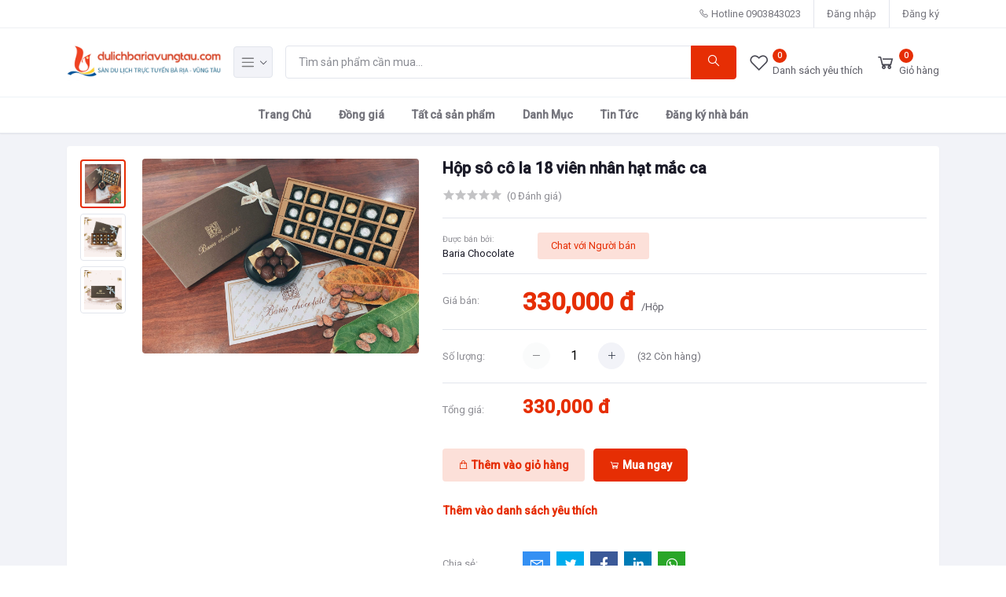

--- FILE ---
content_type: text/html; charset=UTF-8
request_url: https://dulichbariavungtau.com/product/hop-so-co-la-18-vien-nhan-hat-mac-ca
body_size: 22216
content:
<!DOCTYPE html>
    <html lang="vn">

<head>

    <meta name="csrf-token" content="6ug7sGd1Pi1PAOdYjsXoWPkeeMVTwQakhv1mJrru">
    <meta name="app-url" content="//dulichbariavungtau.com/">
    <meta name="file-base-url" content="//dulichbariavungtau.com/">

    <title>Hộp sô cô la 18 viên nhân hạt mắc ca</title>

    <meta charset="utf-8">
    <meta name="viewport" content="width=device-width, initial-scale=1.0">
    <meta name="robots" content="index, follow">
    <meta name="description" content="Hộp sô cô la 18 viên nhân hạt mắc ca" />
    <meta name="keywords" content="">

        <!-- Schema.org markup for Google+ -->
    <meta itemprop="name" content="Hộp sô cô la 18 viên nhân hạt mắc ca">
    <meta itemprop="description" content="Hộp sô cô la 18 viên nhân hạt mắc ca">
    <meta itemprop="image" content="https://dulichbariavungtau.com/uploads/all/I5dfNyQ8iJZk8pBxZJ6ARgIU8ENeJNazeZ6Y8kks.png">

    <!-- Twitter Card data -->
    <meta name="twitter:card" content="product">
    <meta name="twitter:site" content="@publisher_handle">
    <meta name="twitter:title" content="Hộp sô cô la 18 viên nhân hạt mắc ca">
    <meta name="twitter:description" content="Hộp sô cô la 18 viên nhân hạt mắc ca">
    <meta name="twitter:creator" content="@author_handle">
    <meta name="twitter:image" content="https://dulichbariavungtau.com/uploads/all/I5dfNyQ8iJZk8pBxZJ6ARgIU8ENeJNazeZ6Y8kks.png">
    <meta name="twitter:data1" content="330,000 đ">
    <meta name="twitter:label1" content="Price">

    <!-- Open Graph data -->
    <meta property="og:title" content="Hộp sô cô la 18 viên nhân hạt mắc ca" />
    <meta property="og:type" content="og:product" />
    <meta property="og:url" content="https://dulichbariavungtau.com/product/hop-so-co-la-18-vien-nhan-hat-mac-ca" />
    <meta property="og:image" content="https://dulichbariavungtau.com/uploads/all/I5dfNyQ8iJZk8pBxZJ6ARgIU8ENeJNazeZ6Y8kks.png" />
    <meta property="og:description" content="Hộp sô cô la 18 viên nhân hạt mắc ca" />
    <meta property="og:site_name" content="Sàn Du Lịch Trực Tuyến tỉnh Bà Rịa - Vũng Tàu - Thuộc UBND Tỉnh Bà Rịa - Vũng Tàu - Sở Du Lịch" />
    <meta property="og:price:amount" content="330,000 đ" />
    <meta property="product:price:currency"
        content="VND" />
    <meta property="fb:app_id" content="">

    
    <!-- Favicon -->
    <link rel="icon" href="https://dulichbariavungtau.com/uploads/all/ppBMnS5RTO7HBtz9w9QN0dsfHxGlsgea3CUFXM37.png">

    <!-- Google Fonts -->
    <link href="https://fonts.googleapis.com/css2?family=Roboto:wght@300;400;500&display=swap" rel="stylesheet">

    <!-- CSS Files -->
    <link rel="stylesheet" href="https://dulichbariavungtau.com/assets/css/vendors.css">
    <link rel="stylesheet" href="https://dulichbariavungtau.com/assets/css/custom.css?v=1">
        <link rel="stylesheet" href="https://dulichbariavungtau.com/assets/css/aiz-core.css">
    <link rel="stylesheet" href="https://dulichbariavungtau.com/assets/css/custom-style.css?v=1.2">


    <script>
        var AIZ = AIZ || {};
        AIZ.local = {
            nothing_selected: 'Không có gì được chọn',
            nothing_found: 'Không kết quả',
            choose_file: 'Chọn tập tin',
            file_selected: 'Tệp đã chọn',
            files_selected: 'Tệp được chọn',
            add_more_files: 'Thêm nhiều tập tin',
            adding_more_files: 'Thêm tệp khác',
            drop_files_here_paste_or: 'Thả tệp vào đây, hoặc dán vào đây',
            browse: 'Duyệt',
            upload_complete: 'Tải lên hoàn tất',
            upload_paused: 'Tải lên bị tạm dừng',
            resume_upload: 'Tiếp tục tải lên',
            pause_upload: 'Tạm dừng tải lên',
            retry_upload: 'Thử tải lên lại',
            cancel_upload: 'Hủy tải lên',
            uploading: 'Đang tải lên',
            processing: 'Xử lý',
            complete: 'Hoàn tất',
            file: 'Tập tin',
            files: 'Tập tin',
        }
    </script>

    <style>
        body {
            font-family: 'Roboto', sans-serif;
            font-weight: 400;
        }

        :root {
            --primary: #e62e04;
            --hov-primary: #e62e04;
            --soft-primary: rgba(230,46,4,0.15);
        }

        #map {
            width: 100%;
            height: 250px;
        }

        #edit_map {
            width: 100%;
            height: 250px;
        }

        .pac-container {
            z-index: 100000;
        }

    </style>

    
    
    <style>.tab-content p,.wysiwyg p{margin-bottom:0.2rem}</style>
<!-- Google tag (gtag.js) -->
<script async src="https://www.googletagmanager.com/gtag/js?id=AW-785587049"></script>
<script>
  window.dataLayer = window.dataLayer || [];
  function gtag(){dataLayer.push(arguments);}
  gtag('js', new Date());

  gtag('config', 'AW-785587049');
</script>

<!-- Google tag (gtag.js) -->
<script async src="https://www.googletagmanager.com/gtag/js?id=G-T43BSF236M"></script>
<script>
  window.dataLayer = window.dataLayer || [];
  function gtag(){dataLayer.push(arguments);}
  gtag('js', new Date());

  gtag('config', 'G-T43BSF236M');
</script>
</head>

<body>
    <!-- aiz-main-wrapper -->
    <div class="aiz-main-wrapper d-flex flex-column">

        <!-- Header -->
        <!-- Top Bar -->
<div class="top-navbar bg-white border-bottom border-soft-secondary z-1035">
    <div class="container">
        <div class="row">
            <div class="col-lg-7 col">
                <ul class="list-inline d-flex justify-content-between justify-content-lg-start mb-0">
                    
                                    </ul>
            </div>

            <div class="col-5 text-right d-none d-lg-block">
                <ul class="list-inline mb-0 h-100 d-flex justify-content-end align-items-center">
                                            <li class="list-inline-item mr-3 border-right border-left-0 pr-3 pl-0">
                            <a href="tel:0903843023"
                                class="text-reset d-inline-block opacity-60 py-2">
                                <i class="la la-phone"></i>
                                <span>Hotline</span>
                                <span>0903843023</span>
                            </a>
                        </li>
                                                                <li class="list-inline-item mr-3 border-right border-left-0 pr-3 pl-0">
                            <a href="https://dulichbariavungtau.com/users/login"
                                class="text-reset d-inline-block opacity-60 py-2">Đăng nhập</a>
                        </li>
                        <li class="list-inline-item">
                            <a href="https://dulichbariavungtau.com/users/registration"
                                class="text-reset d-inline-block opacity-60 py-2">Đăng ký</a>
                        </li>
                                    </ul>
            </div>
        </div>
    </div>
</div>
<!-- END Top Bar -->
<header class=" sticky-top  z-1020 bg-white border-bottom shadow-sm">
    <div class="position-relative logo-bar-area z-1">
        <div class="container">
            <div class="d-flex align-items-center">

                <div class="col-auto col-xl-3 pl-0 pr-3 d-flex align-items-center">
                    <a class="d-block py-20px mr-3 ml-0" href="https://dulichbariavungtau.com">
                                                                            <img src="https://dulichbariavungtau.com/uploads/all/2RpSQrkm4fHr9krrkqYcZekzPlgft5DedJzpRpU0.png" alt="Sàn TMĐT Du Lịch Bà Rịa Vũng Tàu"
                                class="mw-100 h-40px h-md-60px h-xl-auto h-xxl-60px" height="60">
                                            </a>

                    
                    <div class="d-none d-xl-block align-self-stretch category-menu-icon-box ml-auto mr-0">
                        <div class="h-100 d-flex align-items-center" id="category-menu-icon">
                            <div
                                class="dropdown-toggle navbar-light bg-light h-40px w-50px pl-2 rounded border c-pointer">
                                <span class="navbar-toggler-icon"></span>
                            </div>
                        </div>
                    </div>
                    
                </div>
                <div class="d-lg-none ml-auto mr-0">
                    <a class="p-2 d-block text-reset" href="javascript:void(0);" data-toggle="class-toggle"
                        data-target=".front-header-search">
                        <i class="las la-search la-flip-horizontal la-2x"></i>
                    </a>
                </div>

                <div class="flex-grow-1 front-header-search d-flex align-items-center bg-white">
                    <div class="position-relative flex-grow-1">
                        <form action="https://dulichbariavungtau.com/search" method="GET" class="stop-propagation">
                            <div class="d-flex position-relative align-items-center">
                                <div class="d-lg-none" data-toggle="class-toggle" data-target=".front-header-search">
                                    <button class="btn px-2" type="button"><i
                                            class="la la-2x la-long-arrow-left"></i></button>
                                </div>
                                <div class="input-group">
                                    <input type="text" class="border-0 border-lg form-control" id="search"
                                        name="keyword"
                                                                                placeholder="Tìm sản phẩm cần mua..." autocomplete="off">
                                    <div class="input-group-append d-none d-lg-block">
                                        <button class="btn btn-primary" type="submit">
                                            <i class="la la-search la-flip-horizontal fs-18"></i>
                                        </button>
                                    </div>
                                </div>
                            </div>
                        </form>
                        <div class="typed-search-box stop-propagation document-click-d-none d-none bg-white rounded shadow-lg position-absolute left-0 top-100 w-100"
                            style="min-height: 200px">
                            <div class="search-preloader absolute-top-center">
                                <div class="dot-loader">
                                    <div></div>
                                    <div></div>
                                    <div></div>
                                </div>
                            </div>
                            <div class="search-nothing d-none p-3 text-center fs-16">

                            </div>
                            <div id="search-content" class="text-left">

                            </div>
                        </div>
                    </div>
                </div>

                <div class="d-none d-lg-none ml-3 mr-0">
                    <div class="nav-search-box">
                        <a href="#" class="nav-box-link">
                            <i class="la la-search la-flip-horizontal d-inline-block nav-box-icon"></i>
                        </a>
                    </div>
                </div>

                
                <div class="d-none d-lg-block ml-3 mr-0">
                    <div class="" id="wishlist">
                        <a href="https://dulichbariavungtau.com/wishlists" class="d-flex align-items-center text-reset">
    <i class="la la-heart-o la-2x opacity-80"></i>
    <span class="flex-grow-1 ml-1">
                    <span class="badge badge-primary badge-inline badge-pill">0</span>
                <span class="nav-box-text d-none d-xl-block opacity-70">Danh sách yêu thích</span>
    </span>
</a>
                    </div>
                </div>
                                    <div class="d-none d-lg-block  align-self-stretch ml-3 mr-0" data-hover="dropdown">
                        <div class="nav-cart-box dropdown h-100" id="cart_items">
                            <a href="javascript:void(0)" class="d-flex align-items-center text-reset h-100" data-toggle="dropdown" data-display="static">
    <i class="la la-shopping-cart la-2x opacity-80"></i>
    <span class="flex-grow-1 ml-1">
                    <span class="badge badge-primary badge-inline badge-pill cart-count">0</span>
                <span class="nav-box-text d-none d-xl-block opacity-70">Giỏ hàng</span>
    </span>
</a>
<div class="dropdown-menu dropdown-menu-right dropdown-menu-lg p-0 stop-propagation">
    
            <div class="text-center p-3">
            <i class="las la-frown la-3x opacity-60 mb-3"></i>
            <h3 class="h6 fw-700">Chưa có sản phẩm nào trong giỏ hàng</h3>
        </div>
        
</div>
                        </div>
                    </div>
                            </div>
        </div>
        
        <div class="hover-category-menu position-absolute w-100 top-100 left-0 right-0 d-none z-3"
            id="hover-category-menu">
            <div class="container">
                <div class="row gutters-10 position-relative">
                    <div class="col-lg-3 position-static">
                        <div class="aiz-category-menu bg-white rounded  shadow-lg" id="category-sidebar">
    <div class="p-3
    bg-soft-primary d-none d-lg-block rounded-top all-category position-relative text-left">
        <span class="fw-600 fs-16 mr-3">Thể loại</span>
        <a href="https://dulichbariavungtau.com/categories" class="text-reset">
            <span class="d-none d-lg-inline-block">Xem tất cả ></span>
        </a>
    </div>
    <ul class="list-unstyled categories no-scrollbar py-2 mb-0 text-left">
                    <li class="category-nav-element" data-id="31">
                <a href="https://dulichbariavungtau.com/category/khach-san"
                    class="text-truncate text-reset py-2 px-3 d-block">
                    <img class="cat-image lazyload mr-2 opacity-60"
                        src="https://dulichbariavungtau.com/assets/img/placeholder.jpg"
                        data-src="https://dulichbariavungtau.com/uploads/all/OMKtYDXsCirr2osuUNl5hoR9A0fYqOe0J040uim0.png" width="16"
                        alt="KHÁCH SẠN"
                        onerror="this.onerror=null;this.src='https://dulichbariavungtau.com/assets/img/placeholder.jpg';">
                    <span class="cat-name">KHÁCH SẠN</span>
                </a>
                            </li>
                    <li class="category-nav-element" data-id="30">
                <a href="https://dulichbariavungtau.com/category/tour-tham-quan"
                    class="text-truncate text-reset py-2 px-3 d-block">
                    <img class="cat-image lazyload mr-2 opacity-60"
                        src="https://dulichbariavungtau.com/assets/img/placeholder.jpg"
                        data-src="https://dulichbariavungtau.com/uploads/all/44bL9GQ5mkTWtFfWwOuzLFafNge98AWbIkduPHDA.png" width="16"
                        alt="TOUR THAM QUAN"
                        onerror="this.onerror=null;this.src='https://dulichbariavungtau.com/assets/img/placeholder.jpg';">
                    <span class="cat-name">TOUR THAM QUAN</span>
                </a>
                            </li>
                    <li class="category-nav-element" data-id="33">
                <a href="https://dulichbariavungtau.com/category/ve-tham-quan"
                    class="text-truncate text-reset py-2 px-3 d-block">
                    <img class="cat-image lazyload mr-2 opacity-60"
                        src="https://dulichbariavungtau.com/assets/img/placeholder.jpg"
                        data-src="https://dulichbariavungtau.com/uploads/all/au496CHxDnH3OW7VPHSAaVS28jzC8bCM1cCpdyoL.png" width="16"
                        alt="VÉ THAM QUAN"
                        onerror="this.onerror=null;this.src='https://dulichbariavungtau.com/assets/img/placeholder.jpg';">
                    <span class="cat-name">VÉ THAM QUAN</span>
                </a>
                            </li>
                    <li class="category-nav-element" data-id="32">
                <a href="https://dulichbariavungtau.com/category/nha-hang-quan-an"
                    class="text-truncate text-reset py-2 px-3 d-block">
                    <img class="cat-image lazyload mr-2 opacity-60"
                        src="https://dulichbariavungtau.com/assets/img/placeholder.jpg"
                        data-src="https://dulichbariavungtau.com/uploads/all/O0Qfd5FTvDik7hhUGpspvZmkLWdjbem1P0BqnURj.png" width="16"
                        alt="NHÀ HÀNG QUÁN ĂN"
                        onerror="this.onerror=null;this.src='https://dulichbariavungtau.com/assets/img/placeholder.jpg';">
                    <span class="cat-name">NHÀ HÀNG QUÁN ĂN</span>
                </a>
                            </li>
                    <li class="category-nav-element" data-id="40">
                <a href="https://dulichbariavungtau.com/category/DCH-V-WWsyD"
                    class="text-truncate text-reset py-2 px-3 d-block">
                    <img class="cat-image lazyload mr-2 opacity-60"
                        src="https://dulichbariavungtau.com/assets/img/placeholder.jpg"
                        data-src="" width="16"
                        alt="DỊCH VỤ"
                        onerror="this.onerror=null;this.src='https://dulichbariavungtau.com/assets/img/placeholder.jpg';">
                    <span class="cat-name">DỊCH VỤ</span>
                </a>
                            </li>
                    <li class="category-nav-element" data-id="39">
                <a href="https://dulichbariavungtau.com/category/dac-san"
                    class="text-truncate text-reset py-2 px-3 d-block">
                    <img class="cat-image lazyload mr-2 opacity-60"
                        src="https://dulichbariavungtau.com/assets/img/placeholder.jpg"
                        data-src="https://dulichbariavungtau.com/uploads/all/cbF1Pjw04sgmRZMPVqqCbwsrTJKLJdXSrILgomym.png" width="16"
                        alt="ĐẶC SẢN"
                        onerror="this.onerror=null;this.src='https://dulichbariavungtau.com/assets/img/placeholder.jpg';">
                    <span class="cat-name">ĐẶC SẢN</span>
                </a>
                            </li>
                    <li class="category-nav-element" data-id="34">
                <a href="https://dulichbariavungtau.com/category/phu-kien-du-lich"
                    class="text-truncate text-reset py-2 px-3 d-block">
                    <img class="cat-image lazyload mr-2 opacity-60"
                        src="https://dulichbariavungtau.com/assets/img/placeholder.jpg"
                        data-src="https://dulichbariavungtau.com/uploads/all/Kxrcy7o93vTunjbvVYeuPE5CbHOKqvTRg1AI191C.png" width="16"
                        alt="PHỤ KIỆN DU LỊCH"
                        onerror="this.onerror=null;this.src='https://dulichbariavungtau.com/assets/img/placeholder.jpg';">
                    <span class="cat-name">PHỤ KIỆN DU LỊCH</span>
                </a>
                            </li>
                    <li class="category-nav-element" data-id="35">
                <a href="https://dulichbariavungtau.com/category/qua-luu-niem"
                    class="text-truncate text-reset py-2 px-3 d-block">
                    <img class="cat-image lazyload mr-2 opacity-60"
                        src="https://dulichbariavungtau.com/assets/img/placeholder.jpg"
                        data-src="https://dulichbariavungtau.com/uploads/all/GH9RmSYJte65haqIOfvgzMf4bzQiJ1szJXz8OGri.png" width="16"
                        alt="QUÀ LƯU NIỆM"
                        onerror="this.onerror=null;this.src='https://dulichbariavungtau.com/assets/img/placeholder.jpg';">
                    <span class="cat-name">QUÀ LƯU NIỆM</span>
                </a>
                            </li>
                    <li class="category-nav-element" data-id="36">
                <a href="https://dulichbariavungtau.com/category/bach-hoa"
                    class="text-truncate text-reset py-2 px-3 d-block">
                    <img class="cat-image lazyload mr-2 opacity-60"
                        src="https://dulichbariavungtau.com/assets/img/placeholder.jpg"
                        data-src="https://dulichbariavungtau.com/uploads/all/I8O7mfggAXdk7QdIAlKp6vTsy3bjUlfe2oFfJZN6.png" width="16"
                        alt="BÁCH HÓA"
                        onerror="this.onerror=null;this.src='https://dulichbariavungtau.com/assets/img/placeholder.jpg';">
                    <span class="cat-name">BÁCH HÓA</span>
                </a>
                            </li>
            </ul>
</div>
                    </div>
                </div>
            </div>
        </div>
        
    </div>
            <div class="bg-white border-top border-gray-200 py-1">
            <div class="container">
                <ul class="list-inline mb-0 pl-0 mobile-hor-swipe text-center">
                                            <li class="list-inline-item mr-0">
                            <a href="https://dulichbariavungtau.com/"
                                class="opacity-60 fs-14 px-3 py-2 d-inline-block fw-600 hov-opacity-100 text-reset">
                                Trang Chủ
                            </a>
                        </li>
                                            <li class="list-inline-item mr-0">
                            <a href="https://dulichbariavungtau.com/nammoiphatloc-duxuanphattai"
                                class="opacity-60 fs-14 px-3 py-2 d-inline-block fw-600 hov-opacity-100 text-reset">
                                Đồng giá
                            </a>
                        </li>
                                            <li class="list-inline-item mr-0">
                            <a href="https://dulichbariavungtau.com/search"
                                class="opacity-60 fs-14 px-3 py-2 d-inline-block fw-600 hov-opacity-100 text-reset">
                                Tất cả sản phẩm
                            </a>
                        </li>
                                            <li class="list-inline-item mr-0">
                            <a href="https://dulichbariavungtau.com/categories"
                                class="opacity-60 fs-14 px-3 py-2 d-inline-block fw-600 hov-opacity-100 text-reset">
                                Danh Mục
                            </a>
                        </li>
                                            <li class="list-inline-item mr-0">
                            <a href="https://dulichbariavungtau.com/blog"
                                class="opacity-60 fs-14 px-3 py-2 d-inline-block fw-600 hov-opacity-100 text-reset">
                                Tin Tức
                            </a>
                        </li>
                                            <li class="list-inline-item mr-0">
                            <a href="https://dulichbariavungtau.com/shops/create"
                                class="opacity-60 fs-14 px-3 py-2 d-inline-block fw-600 hov-opacity-100 text-reset">
                                Đăng ký nhà bán
                            </a>
                        </li>
                                    </ul>
            </div>
        </div>
    </header>

<div class="modal fade" id="order_details" tabindex="-1" role="dialog" aria-labelledby="exampleModalLabel"
    aria-hidden="true">
    <div class="modal-dialog modal-dialog-centered modal-xl" role="document">
        <div class="modal-content">
            <div id="order-details-modal-body">

            </div>
        </div>
    </div>
</div>


            <section class="mb-4 pt-3">
        <div class="container">
            <div class="bg-white shadow-sm rounded p-3">
                <div class="row">
                    <div class="col-xl-5 col-lg-6 mb-4">
                        <div class="sticky-top z-3 row gutters-10">
                                                        <div class="col order-1 order-md-2">
                                <div class="aiz-carousel product-gallery" data-nav-for='.product-gallery-thumb'
                                    data-fade='true' data-auto-height='true'>
                                                                            <div class="carousel-box img-zoom rounded">
                                            <img class="img-fluid lazyload"
                                                src="https://dulichbariavungtau.com/assets/img/placeholder.jpg"
                                                data-src="https://dulichbariavungtau.com/uploads/all/AybRSUTXu3KmoBuuHOvPQVJaPc7HqiDDzkL1lo1Q.jpg"
                                                onerror="this.onerror=null;this.src='https://dulichbariavungtau.com/assets/img/placeholder.jpg';">
                                        </div>
                                                                            <div class="carousel-box img-zoom rounded">
                                            <img class="img-fluid lazyload"
                                                src="https://dulichbariavungtau.com/assets/img/placeholder.jpg"
                                                data-src="https://dulichbariavungtau.com/uploads/all/I5dfNyQ8iJZk8pBxZJ6ARgIU8ENeJNazeZ6Y8kks.png"
                                                onerror="this.onerror=null;this.src='https://dulichbariavungtau.com/assets/img/placeholder.jpg';">
                                        </div>
                                                                            <div class="carousel-box img-zoom rounded">
                                            <img class="img-fluid lazyload"
                                                src="https://dulichbariavungtau.com/assets/img/placeholder.jpg"
                                                data-src="https://dulichbariavungtau.com/uploads/all/isn3CsgIRaJCgXowTff1pbl9BaNEhTrvQlN9frXj.jpg"
                                                onerror="this.onerror=null;this.src='https://dulichbariavungtau.com/assets/img/placeholder.jpg';">
                                        </div>
                                                                                                                                                                                    </div>
                            </div>
                            <div class="col-12 col-md-auto w-md-80px order-2 order-md-1 mt-3 mt-md-0">
                                <div class="aiz-carousel product-gallery-thumb" data-items='7'
                                    data-nav-for='.product-gallery' data-vertical='true' data-vertical-sm='false'
                                    data-focus-select='true' data-arrows='true'>
                                                                            <div class="carousel-box c-pointer border p-1 rounded">
                                            <img class="lazyload mw-100 size-50px mx-auto"
                                                src="https://dulichbariavungtau.com/assets/img/placeholder.jpg"
                                                data-src="https://dulichbariavungtau.com/uploads/all/AybRSUTXu3KmoBuuHOvPQVJaPc7HqiDDzkL1lo1Q.jpg"
                                                onerror="this.onerror=null;this.src='https://dulichbariavungtau.com/assets/img/placeholder.jpg';">
                                        </div>
                                                                            <div class="carousel-box c-pointer border p-1 rounded">
                                            <img class="lazyload mw-100 size-50px mx-auto"
                                                src="https://dulichbariavungtau.com/assets/img/placeholder.jpg"
                                                data-src="https://dulichbariavungtau.com/uploads/all/I5dfNyQ8iJZk8pBxZJ6ARgIU8ENeJNazeZ6Y8kks.png"
                                                onerror="this.onerror=null;this.src='https://dulichbariavungtau.com/assets/img/placeholder.jpg';">
                                        </div>
                                                                            <div class="carousel-box c-pointer border p-1 rounded">
                                            <img class="lazyload mw-100 size-50px mx-auto"
                                                src="https://dulichbariavungtau.com/assets/img/placeholder.jpg"
                                                data-src="https://dulichbariavungtau.com/uploads/all/isn3CsgIRaJCgXowTff1pbl9BaNEhTrvQlN9frXj.jpg"
                                                onerror="this.onerror=null;this.src='https://dulichbariavungtau.com/assets/img/placeholder.jpg';">
                                        </div>
                                                                                                                                                                                    </div>
                            </div>
                        </div>
                    </div>

                    <div class="col-xl-7 col-lg-6">
                        <div class="text-left">
                            <h1 class="mb-2 fs-20 fw-600">
                                                                Hộp sô cô la 18 viên nhân hạt mắc ca
                            </h1>

                            <div class="row align-items-center" style="margin-top:14px;">
                                <div class="col-12">
                                                                        <span class="rating">
                                        <i class = 'las la-star'></i><i class = 'las la-star'></i><i class = 'las la-star'></i><i class = 'las la-star'></i><i class = 'las la-star'></i>
                                    </span>
                                    <span class="ml-1 opacity-50">(0
                                        Đánh giá)</span>
                                </div>
                                                            </div>

                            <hr style="margin-top:18px;">

                            <div class="row align-items-center">
                                <div class="col-auto">
                                    <small class="mr-2 opacity-50">Được bán bởi: </small><br>
                                                                            <a href="https://dulichbariavungtau.com/shop/baria-chocolate"
                                            class="text-reset">Baria Chocolate</a>
                                                                    </div>
                                                                    <div class="col-auto">
                                        <button class="btn btn-sm btn-soft-primary"
                                            onclick="show_chat_modal()">Chat với Người bán</button>
                                    </div>
                                
                                                            </div>

                            <hr>

                                                                                                                                    <div class="row no-gutters mt-3">
                                        <div class="col-sm-2">
                                            <div class="opacity-50 my-2">Giá bán:</div>
                                        </div>
                                        <div class="col-sm-10">
                                            <div class="">
                                                <strong class="h2 fw-600 text-primary">
                                                    330,000 đ
                                                </strong>
                                                                                                    <span
                                                        class="opacity-70">/Hộp</span>
                                                                                            </div>
                                        </div>
                                    </div>
                                                            
                            
                            <hr>

                            <form id="option-choice-form">
                                <input type="hidden" name="_token" value="6ug7sGd1Pi1PAOdYjsXoWPkeeMVTwQakhv1mJrru">                                <input type="hidden" name="id" value="271">

                                                                                                    
                                
                                                                    <!-- Quantity + Add to cart -->
                                    <div class="row no-gutters">
                                        <div class="col-sm-2">
                                            <div class="opacity-50 my-2">Số lượng:</div>
                                        </div>
                                        <div class="col-sm-10">
                                            <div class="product-quantity d-flex align-items-center">
                                                <div class="row no-gutters align-items-center aiz-plus-minus mr-3"
                                                    style="width: 130px;">
                                                    <button class="btn col-auto btn-icon btn-sm btn-circle btn-light"
                                                         type="button"
                                                        data-type="minus" data-field="quantity" disabled="">
                                                        <i class="las la-minus"></i>
                                                    </button>
                                                    <input type="number" name="quantity"
                                                        class="col border-0 text-center flex-grow-1 fs-16 input-number"
                                                         placeholder="1"
                                                        value="1"
                                                        min="1" max="10"
                                                        lang="en">
                                                    <button class="btn  col-auto btn-icon btn-sm btn-circle btn-light"
                                                         type="button"
                                                        data-type="plus" data-field="quantity">
                                                        <i class="las la-plus"></i>
                                                    </button>
                                                </div>
                                                                                                <div class="avialable-amount opacity-60">
                                                                                                            (<span id="available-quantity">32</span>
                                                        Còn hàng)
                                                                                                    </div>
                                            </div>
                                        </div>
                                    </div>

                                    <hr>

                                    <div class="row no-gutters pb-3 d-none" id="chosen_price_div">
                                        <div class="col-sm-2">
                                            <div class="opacity-50 my-2">Tổng giá:</div>
                                        </div>
                                        <div class="col-sm-10">
                                            <div class="product-price">
                                                <strong id="chosen_price" class="h4 fw-600 text-primary">

                                                </strong>
                                            </div>
                                        </div>
                                    </div>
                                
                            </form>
                                                            <div class="mt-3">
                                                                                                                        <button type="button" class="btn btn-soft-primary mr-2 add-to-cart fw-600"
                                                onclick="addToCart()">
                                                <i class="las la-shopping-bag"></i>
                                                <span class="d-none d-md-inline-block">
                                                    Thêm vào giỏ hàng</span>
                                            </button>
                                            <button type="button" class="btn btn-primary buy-now fw-600"
                                                onclick="buyNow()">
                                                <i class="la la-shopping-cart"></i> Mua ngay
                                            </button>
                                                                                                                <button type="button" class="btn btn-secondary out-of-stock fw-600 d-none" disabled>
                                        <i class="la la-cart-arrow-down"></i> Hết hàng
                                    </button>
                                </div>
                            


                            <div class="d-table width-100 mt-3">
                                <div class="d-table-cell">
                                    <!-- Add to wishlist button -->
                                    <button type="button" class="btn pl-0 btn-link fw-600"
                                        onclick="addToWishList(271)">
                                        Thêm vào danh sách yêu thích
                                    </button>
                                    <!-- Add to compare button -->
                                    
                                                                    </div>
                            </div>


                                                                                    <div class="row no-gutters mt-4 justify-content-center align-items-center">
                                <div class="col-sm-2">
                                    <div class="opacity-50 my-2">Chia sẻ:</div>
                                </div>
                                <div class="col-sm-10">
                                    <div class="aiz-share"></div>
                                </div>
                            </div>
                        </div>
                    </div>
                </div>
            </div>
        </div>
    </section>
    <section class="mb-4">
        <div class="container">
            <div class="row gutters-10">
                <div class="col-xl-12 order-0 order-xl-0 block">
                    <div class="bg-white shadow-sm mb-4">
    <div class="product-well p-3 pb-5">
        <div class="row">
            <div class="col-md-6 col-sm-12 col-12">
                <h3 class="fs-16 fw-600 border-bottom pb-3 mb-3">
                    <span>Đặc điểm nổi bật</span>
                </h3>
                <div class="wysiwyg">
                    
                </div>
            </div>
            <div class="col-md-6 col-sm-12 col-12">
                <h3 class="fs-16 fw-600 border-bottom pb-3 mb-3">
                    <span>Điều kiện sử dụng</span>
                </h3>
                <div class="wysiwyg">
                    
                </div>
            </div>
        </div>
        <a class="btn btn-default btn-view-more">
            <span class="more-text">Xem thêm <i class="la la-chevron-down"></i></span>
            <span class="less-text">Thu gọn <i class="la la-chevron-up"></i></span>
        </a>
    </div>
</div>
                </div>
                <div class="col-xl-3 order-1 order-xl-0">
                                            <div class="bg-white shadow-sm mb-3">
                            <div class="position-relative p-3 text-left">
                                                                    <div class="absolute-top-right p-2 bg-white z-1">
                                        <svg version="1.1" xmlns="http://www.w3.org/2000/svg"
                                            xmlns:xlink="http://www.w3.org/1999/xlink" xml:space="preserve"
                                            viewBox="0 0 287.5 442.2" width="22" height="34">
                                            <polygon style="fill:#F8B517;"
                                                points="223.4,442.2 143.8,376.7 64.1,442.2 64.1,215.3 223.4,215.3 " />
                                            <circle style="fill:#FBD303;" cx="143.8" cy="143.8"
                                                r="143.8" />
                                            <circle style="fill:#F8B517;" cx="143.8" cy="143.8"
                                                r="93.6" />
                                            <polygon style="fill:#FCFCFD;"
                                                points="143.8,55.9 163.4,116.6 227.5,116.6 175.6,154.3 195.6,215.3 143.8,177.7 91.9,215.3 111.9,154.3
                                            60,116.6 124.1,116.6 " />
                                        </svg>
                                    </div>
                                                                <div class="opacity-50 fs-12 border-bottom">Được bán bởi</div>
                                <a href="https://dulichbariavungtau.com/shop/baria-chocolate"
                                    class="text-reset d-block fw-600">
                                    Baria Chocolate
                                                                            <span class="ml-2"><i class="fa fa-check-circle"
                                                style="color:green"></i></span>
                                                                    </a>
                                <div class="location opacity-70">
                                                                            Xưởng sản xuất Baria Chocolate - Trường cao đẳng Kỹ thuật Công nghệ Bà Rịa Vũng Tàu: Đường 3/2
                                                                                                                , Phường 11
                                                                                                                , Thành phố Vũng Tàu
                                                                                                                , Bà Rịa - Vũng Tàu
                                                                    </div>
                                <div class="text-center border rounded p-2 mt-3">
                                    <div class="rating">
                                                                                    <i class = 'las la-star'></i><i class = 'las la-star'></i><i class = 'las la-star'></i><i class = 'las la-star'></i><i class = 'las la-star'></i>
                                                                            </div>
                                    <div class="opacity-60 fs-12">(0
                                        Phản hồi khách hàng)</div>
                                </div>
                            </div>
                            <div class="row no-gutters align-items-center border-top left-social">
                                <div class="col">
                                    <a href="https://dulichbariavungtau.com/shop/baria-chocolate"
                                        class="d-block btn btn-soft-primary rounded-0">Xem gian hàng</a>
                                </div>
                                <div class="col">
                                    <ul class="social list-inline mb-0">
                                                                                    <li class="list-inline-item">
                                                <a href="https://www.facebook.com/bariachocolate/" class="facebook"
                                                    target="_blank">
                                                    <i class="lab la-facebook-f opacity-60"></i>
                                                </a>
                                            </li>
                                                                                                                                                                                                                                                                                                                                    <li class="list-inline-item">
                                                <a href="http://bariachocolate.com.vn/" class="website"
                                                    target="_blank">
                                                    <i class="las la-globe opacity-60"></i>
                                                </a>
                                            </li>
                                                                            </ul>
                                </div>
                            </div>
                        </div>
                                        <div class="bg-white rounded shadow-sm mb-3">
                        <div class="p-3 border-bottom fs-16 fw-600">
                            Sản Phẩm Bán Chạy
                        </div>
                        <div class="p-3">
                            <ul class="list-group list-group-flush">
                                                                    <li class="py-3 px-0 list-group-item border-light">
                                        <div class="row gutters-10 align-items-center">
                                            <div class="col-5">
                                                <a href="https://dulichbariavungtau.com/product/so-co-la-den-phu-nho-kho-65g"
                                                    class="d-block text-reset">
                                                    <img class="img-fit lazyload h-xxl-110px h-xl-80px h-120px"
                                                        src="https://dulichbariavungtau.com/assets/img/placeholder.jpg"
                                                        data-src="https://dulichbariavungtau.com/uploads/all/MUk0l0cNH0ud0Hr6U50OrmgMwxyCG8YfWhGwu1ha.png"
                                                        alt="Sô cô la đen phủ nho khô 65g"
                                                        onerror="this.onerror=null;this.src='https://dulichbariavungtau.com/assets/img/placeholder.jpg';">
                                                </a>
                                            </div>
                                            <div class="col-7 text-left">
                                                <h4 class="fs-14">
                                                    <a href="https://dulichbariavungtau.com/product/so-co-la-den-phu-nho-kho-65g"
                                                        class="d-block text-reset">Sô cô la đen phủ nho khô 65g</a>
                                                </h4>
                                                <div class="rating rating-sm mt-1">
                                                    <i class = 'las la-star'></i><i class = 'las la-star'></i><i class = 'las la-star'></i><i class = 'las la-star'></i><i class = 'las la-star'></i>
                                                </div>
                                                <div class="mt-2">
                                                    <span
                                                        class="fs-17 fw-600 text-primary">77,000 đ</span>
                                                </div>
                                            </div>
                                        </div>
                                    </li>
                                                                    <li class="py-3 px-0 list-group-item border-light">
                                        <div class="row gutters-10 align-items-center">
                                            <div class="col-5">
                                                <a href="https://dulichbariavungtau.com/product/combo-4-thanh-socola-25g-baria-chocolate"
                                                    class="d-block text-reset">
                                                    <img class="img-fit lazyload h-xxl-110px h-xl-80px h-120px"
                                                        src="https://dulichbariavungtau.com/assets/img/placeholder.jpg"
                                                        data-src="https://dulichbariavungtau.com/uploads/all/4tZYOFSA4PT5GsU76WquWhrT7tK8sLVGYhkxFw0H.jpg"
                                                        alt="COMBO 4 THANH SOCOLA 25g - BARIA CHOCOLATE"
                                                        onerror="this.onerror=null;this.src='https://dulichbariavungtau.com/assets/img/placeholder.jpg';">
                                                </a>
                                            </div>
                                            <div class="col-7 text-left">
                                                <h4 class="fs-14">
                                                    <a href="https://dulichbariavungtau.com/product/combo-4-thanh-socola-25g-baria-chocolate"
                                                        class="d-block text-reset">COMBO 4 THANH SOCOLA 25g - BARIA CHOCOLATE</a>
                                                </h4>
                                                <div class="rating rating-sm mt-1">
                                                    <i class = 'las la-star'></i><i class = 'las la-star'></i><i class = 'las la-star'></i><i class = 'las la-star'></i><i class = 'las la-star'></i>
                                                </div>
                                                <div class="mt-2">
                                                    <span
                                                        class="fs-17 fw-600 text-primary">132,000 đ</span>
                                                </div>
                                            </div>
                                        </div>
                                    </li>
                                                                    <li class="py-3 px-0 list-group-item border-light">
                                        <div class="row gutters-10 align-items-center">
                                            <div class="col-5">
                                                <a href="https://dulichbariavungtau.com/product/so-co-la-sua-80g"
                                                    class="d-block text-reset">
                                                    <img class="img-fit lazyload h-xxl-110px h-xl-80px h-120px"
                                                        src="https://dulichbariavungtau.com/assets/img/placeholder.jpg"
                                                        data-src="https://dulichbariavungtau.com/uploads/all/BVu1Q0oAY4QK6ZkdxBNpLb9asoDZPolaUGGX8xlo.png"
                                                        alt="Sô cô la sữa 80g"
                                                        onerror="this.onerror=null;this.src='https://dulichbariavungtau.com/assets/img/placeholder.jpg';">
                                                </a>
                                            </div>
                                            <div class="col-7 text-left">
                                                <h4 class="fs-14">
                                                    <a href="https://dulichbariavungtau.com/product/so-co-la-sua-80g"
                                                        class="d-block text-reset">Sô cô la sữa 80g</a>
                                                </h4>
                                                <div class="rating rating-sm mt-1">
                                                    <i class = 'las la-star'></i><i class = 'las la-star'></i><i class = 'las la-star'></i><i class = 'las la-star'></i><i class = 'las la-star'></i>
                                                </div>
                                                <div class="mt-2">
                                                    <span
                                                        class="fs-17 fw-600 text-primary">94,000 đ</span>
                                                </div>
                                            </div>
                                        </div>
                                    </li>
                                                                    <li class="py-3 px-0 list-group-item border-light">
                                        <div class="row gutters-10 align-items-center">
                                            <div class="col-5">
                                                <a href="https://dulichbariavungtau.com/product/so-co-la-den-80g"
                                                    class="d-block text-reset">
                                                    <img class="img-fit lazyload h-xxl-110px h-xl-80px h-120px"
                                                        src="https://dulichbariavungtau.com/assets/img/placeholder.jpg"
                                                        data-src="https://dulichbariavungtau.com/uploads/all/4kmaYvMkkC3bHOiwi4S1BTXOWH4z0v2DsMQLrhv9.png"
                                                        alt="Sô cô la đen 80g"
                                                        onerror="this.onerror=null;this.src='https://dulichbariavungtau.com/assets/img/placeholder.jpg';">
                                                </a>
                                            </div>
                                            <div class="col-7 text-left">
                                                <h4 class="fs-14">
                                                    <a href="https://dulichbariavungtau.com/product/so-co-la-den-80g"
                                                        class="d-block text-reset">Sô cô la đen 80g</a>
                                                </h4>
                                                <div class="rating rating-sm mt-1">
                                                    <i class = 'las la-star'></i><i class = 'las la-star'></i><i class = 'las la-star'></i><i class = 'las la-star'></i><i class = 'las la-star'></i>
                                                </div>
                                                <div class="mt-2">
                                                    <span
                                                        class="fs-17 fw-600 text-primary">94,000 đ</span>
                                                </div>
                                            </div>
                                        </div>
                                    </li>
                                                                    <li class="py-3 px-0 list-group-item border-light">
                                        <div class="row gutters-10 align-items-center">
                                            <div class="col-5">
                                                <a href="https://dulichbariavungtau.com/product/so-co-la-den-65-ca-cao-80g"
                                                    class="d-block text-reset">
                                                    <img class="img-fit lazyload h-xxl-110px h-xl-80px h-120px"
                                                        src="https://dulichbariavungtau.com/assets/img/placeholder.jpg"
                                                        data-src="https://dulichbariavungtau.com/uploads/all/0pFJG3fe3Hut5lmioV6ameCjg7mSRGwf67HljywN.jpg"
                                                        alt="Sô cô la đen 65 ca cao 80g"
                                                        onerror="this.onerror=null;this.src='https://dulichbariavungtau.com/assets/img/placeholder.jpg';">
                                                </a>
                                            </div>
                                            <div class="col-7 text-left">
                                                <h4 class="fs-14">
                                                    <a href="https://dulichbariavungtau.com/product/so-co-la-den-65-ca-cao-80g"
                                                        class="d-block text-reset">Sô cô la đen 65 ca cao 80g</a>
                                                </h4>
                                                <div class="rating rating-sm mt-1">
                                                    <i class = 'las la-star'></i><i class = 'las la-star'></i><i class = 'las la-star'></i><i class = 'las la-star'></i><i class = 'las la-star'></i>
                                                </div>
                                                <div class="mt-2">
                                                    <span
                                                        class="fs-17 fw-600 text-primary">72,000 đ</span>
                                                </div>
                                            </div>
                                        </div>
                                    </li>
                                                                    <li class="py-3 px-0 list-group-item border-light">
                                        <div class="row gutters-10 align-items-center">
                                            <div class="col-5">
                                                <a href="https://dulichbariavungtau.com/product/so-co-la-den-phu-mac-ca-65g"
                                                    class="d-block text-reset">
                                                    <img class="img-fit lazyload h-xxl-110px h-xl-80px h-120px"
                                                        src="https://dulichbariavungtau.com/assets/img/placeholder.jpg"
                                                        data-src="https://dulichbariavungtau.com/uploads/all/R2jKgG1az2UdIdkkqyRHdSPrE4aWa5sxWII6feZb.png"
                                                        alt="Sô cô la đen phủ mắc ca 65g"
                                                        onerror="this.onerror=null;this.src='https://dulichbariavungtau.com/assets/img/placeholder.jpg';">
                                                </a>
                                            </div>
                                            <div class="col-7 text-left">
                                                <h4 class="fs-14">
                                                    <a href="https://dulichbariavungtau.com/product/so-co-la-den-phu-mac-ca-65g"
                                                        class="d-block text-reset">Sô cô la đen phủ mắc ca 65g</a>
                                                </h4>
                                                <div class="rating rating-sm mt-1">
                                                    <i class = 'las la-star'></i><i class = 'las la-star'></i><i class = 'las la-star'></i><i class = 'las la-star'></i><i class = 'las la-star'></i>
                                                </div>
                                                <div class="mt-2">
                                                    <span
                                                        class="fs-17 fw-600 text-primary">77,000 đ</span>
                                                </div>
                                            </div>
                                        </div>
                                    </li>
                                                            </ul>
                        </div>
                    </div>
                </div>
                <div class="col-xl-9 order-0 order-xl-1">
                    <div class="bg-white mb-3 shadow-sm rounded">
                        <div class="nav border-bottom aiz-nav-tabs">
                            <a href="#tab_default_1" data-toggle="tab"
                                class="p-3 fs-16 fw-600 text-reset active show">Mô tả</a>

                                                                                    <a href="#tab_default_4" data-toggle="tab"
                                class="p-3 fs-16 fw-600 text-reset">Đánh giá</a>
                        </div>

                        <div class="tab-content pt-0">
                            <div class="tab-pane fade active show" id="tab_default_1">
                                <div class="p-4">
                                    <div class="mw-100 overflow-hidden text-left aiz-editor-data">
                                        <p style="margin-right: 0px; margin-bottom: 8px; margin-left: 0px; font-variant-numeric: normal; font-variant-east-asian: normal; font-stretch: normal; line-height: 1.5; padding: 0px;"></p><div class="box-price clearfix" itemprop="offers" itemscope="" itemtype="http://schema.org/Offer" style="box-sizing: border-box; clear: both; position: relative; display: block; width: 412.512px; margin-bottom: 10px; color: rgb(36, 36, 36); font-family: Arial, &quot;Helvetica Neue&quot;, Helvetica, sans-serif; font-size: 14px; font-style: normal; font-variant-ligatures: normal; font-variant-caps: normal; font-weight: 400; letter-spacing: normal; orphans: 2; text-align: start; text-indent: 0px; text-transform: none; white-space: normal; widows: 2; word-spacing: 0px; -webkit-text-stroke-width: 0px; background-color: rgb(255, 255, 255); text-decoration-thickness: initial; text-decoration-style: initial; text-decoration-color: initial;"></div><p></p><div class="box-title-detail clearfix" style="box-sizing: border-box; clear: both; orphans: 2; text-align: start; text-indent: 0px; widows: 2; text-decoration-thickness: initial; text-decoration-style: initial; text-decoration-color: initial;"><p style="margin-right: 0px; margin-bottom: 0px; margin-left: 0px; line-height: 26px; padding-bottom: 5px; word-break: break-word; position: relative;"><b>Hộp sô cô la 18 viên nhân hạt mắc ca</b></p><p style="box-sizing: border-box; margin: 0px; line-height: 26px; padding-bottom: 5px; word-break: break-word; position: relative; display: block;"><span style="color: inherit; font-family: inherit; font-size: 14px; font-style: normal; font-variant-ligatures: normal; font-variant-caps: normal; font-weight: 400; letter-spacing: normal; text-transform: none; white-space: normal; word-spacing: 0px; -webkit-text-stroke-width: 0px; background-color: rgb(255, 255, 255);">Thành phần :&nbsp;</span>Gồm 9 viên đen hạt mắc ca và 9 viên sữa hạt mắc ca</p><p style="margin-right: 0px; margin-bottom: 0px; margin-left: 0px; line-height: 26px; padding-bottom: 5px; word-break: break-word; position: relative;"><span style="color: rgb(27, 27, 40);">►&nbsp;</span><font color="#1b1b28">Sô cô la đen : hạt cacao và bơ ca cao (70%), đường (29,9%), chất nhũ hóa (lecithin đậu nành E322) (0,1%)</font></p><p style="margin-right: 0px; margin-bottom: 0px; margin-left: 0px; line-height: 26px; padding-bottom: 5px; word-break: break-word; position: relative;"><span style="color: rgb(27, 27, 40);">► S</span><font color="#1b1b28">ô cô la sữa : hạt cacao và&nbsp; ca cao (50%), sữ bột (29,9%), đường (20%), chất nhũ hóa (lecithin đậu nành E322) (0,1%)</font><br></p></div><p style="margin-right: 0px; margin-bottom: 8px; margin-left: 0px; font-variant-numeric: normal; font-variant-east-asian: normal; font-stretch: normal; font-size: 14px; line-height: 1.5; font-family: Arial, &quot;Helvetica Neue&quot;, Helvetica, sans-serif; padding: 0px; color: rgb(36, 36, 36);">Nhiệt độ bảo quản: 19-25ºC</p><p style="margin-right: 0px; margin-bottom: 8px; margin-left: 0px; font-variant-numeric: normal; font-variant-east-asian: normal; font-stretch: normal; font-size: 14px; line-height: 1.5; font-family: Arial, &quot;Helvetica Neue&quot;, Helvetica, sans-serif; padding: 0px; color: rgb(36, 36, 36);">Tiêu chuẩn chất lượng : chất lượng đạt chuẩn quốc tế, có đầy đủ chứng nhận HACCP, ISO 22000:2018</p><p style="margin-right: 0px; margin-bottom: 8px; margin-left: 0px; font-variant-numeric: normal; font-variant-east-asian: normal; font-stretch: normal; font-size: 14px; line-height: 1.5; font-family: Arial, &quot;Helvetica Neue&quot;, Helvetica, sans-serif; padding: 0px; color: rgb(36, 36, 36);">♦ Thương hiệu : Baria Chocolate</p><p style="margin-right: 0px; margin-bottom: 8px; margin-left: 0px; font-variant-numeric: normal; font-variant-east-asian: normal; font-stretch: normal; font-size: 14px; line-height: 1.5; font-family: Arial, &quot;Helvetica Neue&quot;, Helvetica, sans-serif; padding: 0px; color: rgb(36, 36, 36);">♦ Xuất xứ: Bà Rịa Vũng Tàu - Việt Nam</p><p style="margin-right: 0px; margin-bottom: 8px; margin-left: 0px; font-variant-numeric: normal; font-variant-east-asian: normal; font-stretch: normal; font-size: 14px; line-height: 1.5; font-family: Arial, &quot;Helvetica Neue&quot;, Helvetica, sans-serif; padding: 0px; color: rgb(36, 36, 36);">♦ Hạn sử dụng : 1 năm</p><p style="margin-right: 0px; margin-bottom: 8px; margin-left: 0px; font-variant-numeric: normal; font-variant-east-asian: normal; font-stretch: normal; font-size: 14px; line-height: 1.5; font-family: Arial, &quot;Helvetica Neue&quot;, Helvetica, sans-serif; padding: 0px; color: rgb(36, 36, 36);">♦ Phân loại : hỗn hợp</p><p style="margin-right: 0px; margin-bottom: 8px; margin-left: 0px; font-variant-numeric: normal; font-variant-east-asian: normal; font-stretch: normal; font-size: 14px; line-height: 1.5; font-family: Arial, &quot;Helvetica Neue&quot;, Helvetica, sans-serif; padding: 0px; color: rgb(36, 36, 36);">⇒ Kích thước sản phẩm : 26,5cm * 13,5cm * 2.8cm</p><p style="margin-right: 0px; margin-bottom: 8px; margin-left: 0px; font-variant-numeric: normal; font-variant-east-asian: normal; font-stretch: normal; font-size: 14px; line-height: 1.5; font-family: Arial, &quot;Helvetica Neue&quot;, Helvetica, sans-serif; padding: 0px; color: rgb(36, 36, 36);"><b>Thông tin công ty :&nbsp;</b></p><p style="margin-right: 0px; margin-bottom: 8px; margin-left: 0px; font-variant-numeric: normal; font-variant-east-asian: normal; font-stretch: normal; font-size: 14px; line-height: 1.5; font-family: Arial, &quot;Helvetica Neue&quot;, Helvetica, sans-serif; padding: 0px; color: rgb(36, 36, 36);">- Công ty TNHH Nông nghiệp Công nghệ cao Vũng Tàu</p><p style="margin-right: 0px; margin-bottom: 8px; margin-left: 0px; font-variant-numeric: normal; font-variant-east-asian: normal; font-stretch: normal; font-size: 14px; line-height: 1.5; font-family: Arial, &quot;Helvetica Neue&quot;, Helvetica, sans-serif; padding: 0px; color: rgb(36, 36, 36);">- Xưởng sản xuất sô cô la đặt tại trường CĐ Kỹ thuật Công nghệ Bà Rịa Vũng Tàu, đường 3/2,&nbsp; Phường 11, TP. Vũng Tàu, BRVT</p><p style="margin-right: 0px; margin-bottom: 8px; margin-left: 0px; font-variant-numeric: normal; font-variant-east-asian: normal; font-stretch: normal; font-size: 14px; line-height: 1.5; font-family: Arial, &quot;Helvetica Neue&quot;, Helvetica, sans-serif; padding: 0px; color: rgb(36, 36, 36);">- Số điện thoại : 02543.615.358&nbsp;</p><p style="margin-right: 0px; margin-bottom: 8px; margin-left: 0px; font-variant-numeric: normal; font-variant-east-asian: normal; font-stretch: normal; font-size: 14px; line-height: 1.5; font-family: Arial, &quot;Helvetica Neue&quot;, Helvetica, sans-serif; padding: 0px; color: rgb(36, 36, 36);">- Website :&nbsp;http://bariachocolate.com.vn/</p><p style="margin-right: 0px; margin-bottom: 8px; margin-left: 0px; font-variant-numeric: normal; font-variant-east-asian: normal; font-stretch: normal; font-size: 14px; line-height: 1.5; font-family: Arial, &quot;Helvetica Neue&quot;, Helvetica, sans-serif; padding: 0px; color: rgb(36, 36, 36);">- Fanpage:&nbsp;https://www.facebook.com/bariachocolate</p><p style="margin-right: 0px; margin-bottom: 8px; margin-left: 0px; font-variant-numeric: normal; font-variant-east-asian: normal; font-stretch: normal; font-size: 14px; line-height: 1.5; font-family: Arial, &quot;Helvetica Neue&quot;, Helvetica, sans-serif; padding: 0px; color: rgb(36, 36, 36);">- Email : bariacacao@gmail.com</p>                                                                                <p>Truy cập trang chủ <a href="https://dulichbariavungtau.com/">Sàn Du Lịch Bà Rịa - Vũng Tàu</a> để xem toàn bộ Deal hấp dẫn giúp bạn tiết kiệm chi phí đi <a href="https://dulichbariavungtau.com/">Du lịch Bà Rịa - Vũng Tàu</a> nhé</p>
                                                                            </div>
                                </div>
                            </div>

                            <div class="tab-pane fade" id="tab_default_2">
                                <div class="p-4">
                                    <div class="embed-responsive embed-responsive-16by9">
                                                                            </div>
                                </div>
                            </div>
                            <div class="tab-pane fade" id="tab_default_3">
                                <div class="p-4 text-center ">
                                    <a href=""
                                        class="btn btn-primary">Tải xuống</a>
                                </div>
                            </div>
                            <div class="tab-pane fade" id="tab_default_4">
                                <div class="p-4">
                                    <ul class="list-group list-group-flush">
                                                                            </ul>

                                                                            <div class="text-center fs-18 opacity-70">
                                            Chưa có nhận xét nào cho sản phẩm này.
                                        </div>
                                    
                                                                    </div>
                            </div>

                        </div>
                    </div>
                    <div class="bg-white rounded shadow-sm">
                        <div class="border-bottom p-3">
                            <h3 class="fs-16 fw-600 mb-0">
                                <span class="mr-4">Sản phẩm tương ứng</span>
                            </h3>
                        </div>
                        <div class="p-3">
                            <div class="aiz-carousel gutters-5 half-outside-arrow" data-items="5" data-xl-items="3"
                                data-lg-items="4" data-md-items="3" data-sm-items="2" data-xs-items="2"
                                data-arrows='true' data-infinite='true'>
                                                                    <div class="carousel-box">
                                        <div
                                            class="aiz-card-box border border-light rounded hov-shadow-md my-2 has-transition">
                                            <div class="">
                                                <a href="https://dulichbariavungtau.com/product/mam-ca-du-du-ngon-tru-danh-tai-buon-me-huong-vi-dac-sac-tu-myun-food"
                                                    class="d-block">
                                                    <img class="img-fit lazyload mx-auto "
                                                        src="https://dulichbariavungtau.com/assets/img/placeholder.jpg"
                                                        data-src="https://dulichbariavungtau.com/uploads/all/jF2Jokw3MGbveM3NVfU81WEfwArxuAVhR7YxkR1e.jpg"
                                                        alt="Mắm cà đu đủ ngon trứ danh tại Buôn Mê - Hương vị đặc sắc từ Myun Food"
                                                        onerror="this.onerror=null;this.src='https://dulichbariavungtau.com/assets/img/placeholder.jpg';">
                                                </a>
                                            </div>
                                            <div class="p-md-3 p-2 text-left">
                                                <div class="fs-15">
                                                                                                        <span
                                                        class="fw-700 text-primary">0 đ</span>
                                                </div>
                                                <div class="rating rating-sm mt-1">
                                                    <i class = 'las la-star'></i><i class = 'las la-star'></i><i class = 'las la-star'></i><i class = 'las la-star'></i><i class = 'las la-star'></i>
                                                </div>
                                                <h3 class="fw-600 fs-16 text-truncate-2 lh-1-4 mb-0 h-37px">
                                                    <a href="https://dulichbariavungtau.com/product/mam-ca-du-du-ngon-tru-danh-tai-buon-me-huong-vi-dac-sac-tu-myun-food"
                                                        class="d-block text-reset">Mắm cà đu đủ ngon trứ danh tại Buôn Mê - Hương vị đặc sắc từ Myun Food</a>
                                                </h3>
                                                                                            </div>
                                        </div>
                                    </div>
                                                                    <div class="carousel-box">
                                        <div
                                            class="aiz-card-box border border-light rounded hov-shadow-md my-2 has-transition">
                                            <div class="">
                                                <a href="https://dulichbariavungtau.com/product/cau-chuyen-ve-mam-ca-du-du-nha-myun-food-am-thuc-buon-me-hanh-trinh-gin-giu-huong-vi-que-nha"
                                                    class="d-block">
                                                    <img class="img-fit lazyload mx-auto "
                                                        src="https://dulichbariavungtau.com/assets/img/placeholder.jpg"
                                                        data-src="https://dulichbariavungtau.com/uploads/all/DlTJYZ2MbjRkmWOXHpSQna9EonPG3hNNuZEZyPfD.jpg"
                                                        alt="Câu chuyện về mắm cà đu đủ nhà Myun Food - Ẩm thực Buôn Mê: Hành trình gìn giữ hương vị quê nhà."
                                                        onerror="this.onerror=null;this.src='https://dulichbariavungtau.com/assets/img/placeholder.jpg';">
                                                </a>
                                            </div>
                                            <div class="p-md-3 p-2 text-left">
                                                <div class="fs-15">
                                                                                                        <span
                                                        class="fw-700 text-primary">90,000 đ</span>
                                                </div>
                                                <div class="rating rating-sm mt-1">
                                                    <i class = 'las la-star'></i><i class = 'las la-star'></i><i class = 'las la-star'></i><i class = 'las la-star'></i><i class = 'las la-star'></i>
                                                </div>
                                                <h3 class="fw-600 fs-16 text-truncate-2 lh-1-4 mb-0 h-37px">
                                                    <a href="https://dulichbariavungtau.com/product/cau-chuyen-ve-mam-ca-du-du-nha-myun-food-am-thuc-buon-me-hanh-trinh-gin-giu-huong-vi-que-nha"
                                                        class="d-block text-reset">Câu chuyện về mắm cà đu đủ nhà Myun Food - Ẩm thực Buôn Mê: Hành trình gìn giữ hương vị quê nhà.</a>
                                                </h3>
                                                                                            </div>
                                        </div>
                                    </div>
                                                                    <div class="carousel-box">
                                        <div
                                            class="aiz-card-box border border-light rounded hov-shadow-md my-2 has-transition">
                                            <div class="">
                                                <a href="https://dulichbariavungtau.com/product/tam-quan-trong-cua-viec-thai-giao-kinh-nghiem-tu-bs-bich-trang-bmt"
                                                    class="d-block">
                                                    <img class="img-fit lazyload mx-auto "
                                                        src="https://dulichbariavungtau.com/assets/img/placeholder.jpg"
                                                        data-src="https://dulichbariavungtau.com/uploads/all/OFsntpFkdbUFtEcjjU25fXkZ3bJRE10FiCFDonk2.jpg"
                                                        alt="Tầm quan trọng của việc thai giáo? Kinh nghiệm từ Bs Bích Trang BMT"
                                                        onerror="this.onerror=null;this.src='https://dulichbariavungtau.com/assets/img/placeholder.jpg';">
                                                </a>
                                            </div>
                                            <div class="p-md-3 p-2 text-left">
                                                <div class="fs-15">
                                                                                                        <span
                                                        class="fw-700 text-primary">0 đ</span>
                                                </div>
                                                <div class="rating rating-sm mt-1">
                                                    <i class = 'las la-star'></i><i class = 'las la-star'></i><i class = 'las la-star'></i><i class = 'las la-star'></i><i class = 'las la-star'></i>
                                                </div>
                                                <h3 class="fw-600 fs-16 text-truncate-2 lh-1-4 mb-0 h-37px">
                                                    <a href="https://dulichbariavungtau.com/product/tam-quan-trong-cua-viec-thai-giao-kinh-nghiem-tu-bs-bich-trang-bmt"
                                                        class="d-block text-reset">Tầm quan trọng của việc thai giáo? Kinh nghiệm từ Bs Bích Trang BMT</a>
                                                </h3>
                                                                                            </div>
                                        </div>
                                    </div>
                                                                    <div class="carousel-box">
                                        <div
                                            class="aiz-card-box border border-light rounded hov-shadow-md my-2 has-transition">
                                            <div class="">
                                                <a href="https://dulichbariavungtau.com/product/me-can-lam-gi-khi-con-bi-sot-chia-se-tu-bs-bich-trang-bmt"
                                                    class="d-block">
                                                    <img class="img-fit lazyload mx-auto "
                                                        src="https://dulichbariavungtau.com/assets/img/placeholder.jpg"
                                                        data-src="https://dulichbariavungtau.com/uploads/all/zrOSw97XGIco2Kbs4vDHBaTciALCNIVSnAwa997M.jpg"
                                                        alt="Mẹ cần làm gì khi con bị sốt? Chia sẻ từ BS Bích Trang BMT"
                                                        onerror="this.onerror=null;this.src='https://dulichbariavungtau.com/assets/img/placeholder.jpg';">
                                                </a>
                                            </div>
                                            <div class="p-md-3 p-2 text-left">
                                                <div class="fs-15">
                                                                                                        <span
                                                        class="fw-700 text-primary">0 đ</span>
                                                </div>
                                                <div class="rating rating-sm mt-1">
                                                    <i class = 'las la-star'></i><i class = 'las la-star'></i><i class = 'las la-star'></i><i class = 'las la-star'></i><i class = 'las la-star'></i>
                                                </div>
                                                <h3 class="fw-600 fs-16 text-truncate-2 lh-1-4 mb-0 h-37px">
                                                    <a href="https://dulichbariavungtau.com/product/me-can-lam-gi-khi-con-bi-sot-chia-se-tu-bs-bich-trang-bmt"
                                                        class="d-block text-reset">Mẹ cần làm gì khi con bị sốt? Chia sẻ từ BS Bích Trang BMT</a>
                                                </h3>
                                                                                            </div>
                                        </div>
                                    </div>
                                                                    <div class="carousel-box">
                                        <div
                                            class="aiz-card-box border border-light rounded hov-shadow-md my-2 has-transition">
                                            <div class="">
                                                <a href="https://dulichbariavungtau.com/product/tim-thai-se-phat-trien-o-tuan-thu-may-thai-ky-chia-se-kinh-nghiem-cua-bs-bich-trang-bmt"
                                                    class="d-block">
                                                    <img class="img-fit lazyload mx-auto "
                                                        src="https://dulichbariavungtau.com/assets/img/placeholder.jpg"
                                                        data-src="https://dulichbariavungtau.com/uploads/all/eJvsJnSa6Z1GZw7XIgeX4xLfuo4BrXuyMeD42eqF.jpg"
                                                        alt="Tim thai sẽ phát triển ở tuần thứ mấy thai kỳ? Chia sẻ kinh nghiệm của Bs Bích Trang BMT"
                                                        onerror="this.onerror=null;this.src='https://dulichbariavungtau.com/assets/img/placeholder.jpg';">
                                                </a>
                                            </div>
                                            <div class="p-md-3 p-2 text-left">
                                                <div class="fs-15">
                                                                                                        <span
                                                        class="fw-700 text-primary">0 đ</span>
                                                </div>
                                                <div class="rating rating-sm mt-1">
                                                    <i class = 'las la-star'></i><i class = 'las la-star'></i><i class = 'las la-star'></i><i class = 'las la-star'></i><i class = 'las la-star'></i>
                                                </div>
                                                <h3 class="fw-600 fs-16 text-truncate-2 lh-1-4 mb-0 h-37px">
                                                    <a href="https://dulichbariavungtau.com/product/tim-thai-se-phat-trien-o-tuan-thu-may-thai-ky-chia-se-kinh-nghiem-cua-bs-bich-trang-bmt"
                                                        class="d-block text-reset">Tim thai sẽ phát triển ở tuần thứ mấy thai kỳ? Chia sẻ kinh nghiệm của Bs Bích Trang BMT</a>
                                                </h3>
                                                                                            </div>
                                        </div>
                                    </div>
                                                                    <div class="carousel-box">
                                        <div
                                            class="aiz-card-box border border-light rounded hov-shadow-md my-2 has-transition">
                                            <div class="">
                                                <a href="https://dulichbariavungtau.com/product/huong-dan-massage-kich-sua-cho-me-moi-sinh-chia-se-kinh-nghiem-tu-bs-bich-trang-bmt"
                                                    class="d-block">
                                                    <img class="img-fit lazyload mx-auto "
                                                        src="https://dulichbariavungtau.com/assets/img/placeholder.jpg"
                                                        data-src="https://dulichbariavungtau.com/uploads/all/akHXW9VgMt9keJPM73JbBQhljJfQwY5gFimh70be.jpg"
                                                        alt="Hướng dẫn massage kích sữa cho Mẹ mới sinh – Chia sẻ kinh nghiệm từ Bs Bích Trang BMT"
                                                        onerror="this.onerror=null;this.src='https://dulichbariavungtau.com/assets/img/placeholder.jpg';">
                                                </a>
                                            </div>
                                            <div class="p-md-3 p-2 text-left">
                                                <div class="fs-15">
                                                                                                        <span
                                                        class="fw-700 text-primary">0 đ</span>
                                                </div>
                                                <div class="rating rating-sm mt-1">
                                                    <i class = 'las la-star'></i><i class = 'las la-star'></i><i class = 'las la-star'></i><i class = 'las la-star'></i><i class = 'las la-star'></i>
                                                </div>
                                                <h3 class="fw-600 fs-16 text-truncate-2 lh-1-4 mb-0 h-37px">
                                                    <a href="https://dulichbariavungtau.com/product/huong-dan-massage-kich-sua-cho-me-moi-sinh-chia-se-kinh-nghiem-tu-bs-bich-trang-bmt"
                                                        class="d-block text-reset">Hướng dẫn massage kích sữa cho Mẹ mới sinh – Chia sẻ kinh nghiệm từ Bs Bích Trang BMT</a>
                                                </h3>
                                                                                            </div>
                                        </div>
                                    </div>
                                                                    <div class="carousel-box">
                                        <div
                                            class="aiz-card-box border border-light rounded hov-shadow-md my-2 has-transition">
                                            <div class="">
                                                <a href="https://dulichbariavungtau.com/product/nhung-thuc-pham-can-bo-sung-trong-thoi-gian-o-cu-goc-chia-se-tu-bs-bich-trang-bmt"
                                                    class="d-block">
                                                    <img class="img-fit lazyload mx-auto "
                                                        src="https://dulichbariavungtau.com/assets/img/placeholder.jpg"
                                                        data-src="https://dulichbariavungtau.com/uploads/all/nSnY2Ym8S50mtnd02aapipNpYzblEyjJ4JyEWYCV.jpg"
                                                        alt="Những thực phẩm cần bổ sung trong thời gian ở cữ? Góc chia sẻ từ BS Bích Trang BMT"
                                                        onerror="this.onerror=null;this.src='https://dulichbariavungtau.com/assets/img/placeholder.jpg';">
                                                </a>
                                            </div>
                                            <div class="p-md-3 p-2 text-left">
                                                <div class="fs-15">
                                                                                                        <span
                                                        class="fw-700 text-primary">0 đ</span>
                                                </div>
                                                <div class="rating rating-sm mt-1">
                                                    <i class = 'las la-star'></i><i class = 'las la-star'></i><i class = 'las la-star'></i><i class = 'las la-star'></i><i class = 'las la-star'></i>
                                                </div>
                                                <h3 class="fw-600 fs-16 text-truncate-2 lh-1-4 mb-0 h-37px">
                                                    <a href="https://dulichbariavungtau.com/product/nhung-thuc-pham-can-bo-sung-trong-thoi-gian-o-cu-goc-chia-se-tu-bs-bich-trang-bmt"
                                                        class="d-block text-reset">Những thực phẩm cần bổ sung trong thời gian ở cữ? Góc chia sẻ từ BS Bích Trang BMT</a>
                                                </h3>
                                                                                            </div>
                                        </div>
                                    </div>
                                                                    <div class="carousel-box">
                                        <div
                                            class="aiz-card-box border border-light rounded hov-shadow-md my-2 has-transition">
                                            <div class="">
                                                <a href="https://dulichbariavungtau.com/product/can-lam-gi-khi-me-bi-tat-sua-chia-se-kinh-nghiem-tu-bac-si-bich-trang-bmt"
                                                    class="d-block">
                                                    <img class="img-fit lazyload mx-auto "
                                                        src="https://dulichbariavungtau.com/assets/img/placeholder.jpg"
                                                        data-src="https://dulichbariavungtau.com/uploads/all/RIYOfDptxfgjxp4DGQ3yHd0G9OnrW0rlPXCTlQJw.jpg"
                                                        alt="Cần làm gì khi Mẹ bị tắt sữa? Chia sẻ kinh nghiệm từ bác sĩ Bích Trang BMT"
                                                        onerror="this.onerror=null;this.src='https://dulichbariavungtau.com/assets/img/placeholder.jpg';">
                                                </a>
                                            </div>
                                            <div class="p-md-3 p-2 text-left">
                                                <div class="fs-15">
                                                                                                        <span
                                                        class="fw-700 text-primary">0 đ</span>
                                                </div>
                                                <div class="rating rating-sm mt-1">
                                                    <i class = 'las la-star'></i><i class = 'las la-star'></i><i class = 'las la-star'></i><i class = 'las la-star'></i><i class = 'las la-star'></i>
                                                </div>
                                                <h3 class="fw-600 fs-16 text-truncate-2 lh-1-4 mb-0 h-37px">
                                                    <a href="https://dulichbariavungtau.com/product/can-lam-gi-khi-me-bi-tat-sua-chia-se-kinh-nghiem-tu-bac-si-bich-trang-bmt"
                                                        class="d-block text-reset">Cần làm gì khi Mẹ bị tắt sữa? Chia sẻ kinh nghiệm từ bác sĩ Bích Trang BMT</a>
                                                </h3>
                                                                                            </div>
                                        </div>
                                    </div>
                                                                    <div class="carousel-box">
                                        <div
                                            class="aiz-card-box border border-light rounded hov-shadow-md my-2 has-transition">
                                            <div class="">
                                                <a href="https://dulichbariavungtau.com/product/cham-soc-suc-khoe-trong-thoi-gian-o-cu-nhu-the-nao"
                                                    class="d-block">
                                                    <img class="img-fit lazyload mx-auto "
                                                        src="https://dulichbariavungtau.com/assets/img/placeholder.jpg"
                                                        data-src="https://dulichbariavungtau.com/uploads/all/POgHEIefsXFXFNNPWSPrUL5q026vcT1X02xJjeJ2.jpg"
                                                        alt="Chăm sóc sức khoẻ trong thời gian ở cữ như thế nào?"
                                                        onerror="this.onerror=null;this.src='https://dulichbariavungtau.com/assets/img/placeholder.jpg';">
                                                </a>
                                            </div>
                                            <div class="p-md-3 p-2 text-left">
                                                <div class="fs-15">
                                                                                                        <span
                                                        class="fw-700 text-primary">0 đ</span>
                                                </div>
                                                <div class="rating rating-sm mt-1">
                                                    <i class = 'las la-star'></i><i class = 'las la-star'></i><i class = 'las la-star'></i><i class = 'las la-star'></i><i class = 'las la-star'></i>
                                                </div>
                                                <h3 class="fw-600 fs-16 text-truncate-2 lh-1-4 mb-0 h-37px">
                                                    <a href="https://dulichbariavungtau.com/product/cham-soc-suc-khoe-trong-thoi-gian-o-cu-nhu-the-nao"
                                                        class="d-block text-reset">Chăm sóc sức khoẻ trong thời gian ở cữ như thế nào?</a>
                                                </h3>
                                                                                            </div>
                                        </div>
                                    </div>
                                                                    <div class="carousel-box">
                                        <div
                                            class="aiz-card-box border border-light rounded hov-shadow-md my-2 has-transition">
                                            <div class="">
                                                <a href="https://dulichbariavungtau.com/product/phu-nu-truoc-khi-muon-co-em-be-can-chuan-bi-suc-khoe-nhu-the-nao"
                                                    class="d-block">
                                                    <img class="img-fit lazyload mx-auto "
                                                        src="https://dulichbariavungtau.com/assets/img/placeholder.jpg"
                                                        data-src="https://dulichbariavungtau.com/uploads/all/9ctLmXzjYA2LmhNvW1exVbMwMUzo6J7Xed27Hdtq.jpg"
                                                        alt="Phụ nữ trước khi muốn có em bé cần chuẩn bị sức khỏe như thế nào?"
                                                        onerror="this.onerror=null;this.src='https://dulichbariavungtau.com/assets/img/placeholder.jpg';">
                                                </a>
                                            </div>
                                            <div class="p-md-3 p-2 text-left">
                                                <div class="fs-15">
                                                                                                        <span
                                                        class="fw-700 text-primary">0 đ</span>
                                                </div>
                                                <div class="rating rating-sm mt-1">
                                                    <i class = 'las la-star'></i><i class = 'las la-star'></i><i class = 'las la-star'></i><i class = 'las la-star'></i><i class = 'las la-star'></i>
                                                </div>
                                                <h3 class="fw-600 fs-16 text-truncate-2 lh-1-4 mb-0 h-37px">
                                                    <a href="https://dulichbariavungtau.com/product/phu-nu-truoc-khi-muon-co-em-be-can-chuan-bi-suc-khoe-nhu-the-nao"
                                                        class="d-block text-reset">Phụ nữ trước khi muốn có em bé cần chuẩn bị sức khỏe như thế nào?</a>
                                                </h3>
                                                                                            </div>
                                        </div>
                                    </div>
                                                            </div>
                        </div>
                    </div>
                </div>
            </div>
        </div>
    </section>


        <section class="bg-dark py-5 text-light footer-widget">
    <div class="container">
        <div class="row">
            <div class="col-lg-5 col-xl-4 text-center text-md-left">
                <div class="mt-4">
                    <a href="https://dulichbariavungtau.com" class="d-block">
                                                    <img class="lazyload" src="https://dulichbariavungtau.com/assets/img/placeholder-rect.jpg"
                                data-src="https://dulichbariavungtau.com/uploads/all/LsNironp82OLwwUnI67bUDT7kXu26skZNVoKBuHi.png" alt="Sàn TMĐT Du Lịch Bà Rịa Vũng Tàu"
                                height="44">
                                            </a>
                    <div class="my-3 about_us_description">
                        <p><span style="font-size: 12px;">Nơi kết nối khách hàng với những sản phẩm và dịch vụ du lịch đặc trưng của Bà Rịa Vũng Tàu.</span></p><hr><p><b>&nbsp;HỖ TRỢ KHÁCH HÀNG</b><br></p><ul class="list-unstyled" style=""><li class="mb-2" style=""><div style=""><div style=""><span style="opacity: 0.5; line-height: 30px;">&nbsp;<a href="https://dulichbariavungtau.com/giai-quyet-khieu-nai" target="_blank">Giải quyết khiếu nai</a></span></div><div style=""><span style="opacity: 0.5; line-height: 30px;">&nbsp;<a href="https://dulichbariavungtau.com/huong-dan-mua-hang" target="_blank">Hướng dẫn mua hàng</a></span></div><div style=""><span style="opacity: 0.5; line-height: 30px;">&nbsp;<a href="https://dulichbariavungtau.com/chinh-sach-hoan-tra" target="_blank">Chính sách hoàn trả</a></span></div><div style=""><span style="opacity: 0.5; line-height: 30px;">&nbsp;<a href="https://dulichbariavungtau.com/huong-dan-ban-hang" target="_blank">Hướng dẫn bán hàng</a></span></div></div></li></ul>
                    </div>
                    
                    <div class="w-300px mw-100 mx-auto mx-md-0">
                                                                                            </div>
                </div>
            </div>
            <div class="col-lg-3 ml-xl-auto col-md-4 mr-0">
                <div class="text-center text-md-left mt-4">
                    <h4 class="fs-16 text-uppercase fw-600 border-bottom border-gray-900 pb-2 mb-4">
                        Thông tin liên hệ
                    </h4>
                    <ul class="list-unstyled">
                        <li class="mb-2">
                            <span class="d-block opacity-30">Địa chỉ:</span>
                            <span
                                class="d-block opacity-70">Số 11 - đường Trường Chinh, Phường Phước Trung, Thành phố Bà Rịa, tỉnh Bà Rịa - Vũng Tàu</span>
                        </li>
                        <li class="mb-2">
                            <span class="d-block opacity-30">Điện thoại:</span>
                            <span class="d-block opacity-70">090 3843023</span>
                        </li>
                        <li class="mb-2">
                            <span class="d-block opacity-30">Email:</span>
                            <span class="d-block opacity-70">
                                <a href="mailto:hotrodulichbariavungtau@gmail.com"
                                    class="text-reset">hotrodulichbariavungtau@gmail.com</a>
                            </span>
                        </li>
                    </ul>
                </div>
            </div>
            <div class="col-lg-2 col-md-4">
                <div class="text-center text-md-left mt-4">
                    <h4 class="fs-16 text-uppercase fw-600 border-bottom border-gray-900 pb-2 mb-4">
                        VỀ CHÚNG TÔI
                    </h4>
                    <ul class="list-unstyled">
                                                                                    <li class="mb-2">
                                    <a href="https://dulichbariavungtau.com/blog/gioi-thieu-san-tmdt-du-lich-ba-ria-vung-tau"
                                        class="opacity-50 hov-opacity-100 text-reset">
                                        Giới thiệu
                                    </a>
                                </li>
                                                            <li class="mb-2">
                                    <a href="https://dulichbariavungtau.com/mau-hop-dong"
                                        class="opacity-50 hov-opacity-100 text-reset">
                                        Mẫu hợp đồng
                                    </a>
                                </li>
                                                            <li class="mb-2">
                                    <a href="https://dulichbariavungtau.com/quy-che-hoat-dong"
                                        class="opacity-50 hov-opacity-100 text-reset">
                                        Quy chế sàn
                                    </a>
                                </li>
                                                                        </ul>
                </div>
            </div>

            <div class="col-md-4 col-lg-2">
                <div class="text-center text-md-left mt-4">
                    <h4 class="fs-16 text-uppercase fw-600 border-bottom border-gray-900 pb-2 mb-4">
                        Tài khoản của tôi
                    </h4>
                    <ul class="list-unstyled">
                                                    <li class="mb-2">
                                <a class="opacity-50 hov-opacity-100 text-reset" href="https://dulichbariavungtau.com/users/login">
                                    Đăng nhập
                                </a>
                            </li>
                                                <li class="mb-2">
                            <a class="opacity-50 hov-opacity-100 text-reset"
                                href="https://dulichbariavungtau.com/purchase_history">
                                Lịch sử mua hàng
                            </a>
                        </li>
                        <li class="mb-2">
                            <a class="opacity-50 hov-opacity-100 text-reset" href="https://dulichbariavungtau.com/wishlists">
                                Sản phẩm yêu thích
                            </a>
                        </li>
                        <li class="mb-2">
                            <a class="opacity-50 hov-opacity-100 text-reset" href="https://dulichbariavungtau.com/track-your-order">
                                Theo dõi đơn hàng
                            </a>
                        </li>
                                            </ul>
                </div>
                                    <div class="text-center text-md-left mt-4">
                        <h4 class="fs-16 text-uppercase fw-600 border-bottom border-gray-900 pb-2 mb-4">
                            Đăng ký bán hàng
                        </h4>
                        <a href="https://dulichbariavungtau.com/shops/create" class="btn btn-primary btn-sm shadow-md">
                            Đăng ký ngay
                        </a>
                    </div>
                            </div>
        </div>
    </div>
</section>

<!-- FOOTER -->
<footer class="pt-3 pb-7 pb-xl-3 bg-black text-light">
    <div class="container">
        <div class="row align-items-center">
            <div class="col-lg-4">
                <div class="text-center text-md-left" current-verison="5.5.7">
                    <p class="p1" style="margin-right: 0px; margin-bottom: 0px; margin-left: 0px; font-variant-numeric: normal; font-variant-east-asian: normal; font-stretch: normal; font-size: 13px; line-height: normal; font-family: " helvetica="" neue";"="">© Sàn du lịch trực tuyến Bà Rịa - Vũng Tàu</p>
                </div>
            </div>
            <div class="col-lg-4">
                                    <ul class="list-inline my-3 my-md-0 social colored text-center">
                                                    <li class="list-inline-item">
                                <a href="https://www.facebook.com/sandulichbariavungtau" target="_blank" class="facebook"><i
                                        class="lab la-facebook-f"></i></a>
                            </li>
                                                                                                                                            </ul>
                            </div>
            <div class="col-lg-4">
                <div class="text-center text-md-right">
                    <ul class="list-inline mb-0">
                                                                                    <li class="list-inline-item">
                                    <img src="https://dulichbariavungtau.com/uploads/all/lkIc3qajJqHeaS1WB4r90ymjCP5VX85qksyMNDor.png" height="30" class="mw-100 h-auto"
                                        style="max-height: 30px">
                                </li>
                                                                        </ul>
                </div>
            </div>
        </div>
    </div>
</footer>


<div class="aiz-mobile-bottom-nav d-xl-none fixed-bottom bg-white shadow-lg border-top rounded-top"
    style="box-shadow: 0px -1px 10px rgb(0 0 0 / 15%)!important; ">
    <div class="row align-items-center gutters-5">
        <div class="col">
            <a href="https://dulichbariavungtau.com" class="text-reset d-block text-center pb-2 pt-3">
                <i
                    class="las la-home fs-20 opacity-60 "></i>
                <span
                    class="d-block fs-10 fw-600 opacity-60 ">Trang Chủ</span>
            </a>
        </div>
        <div class="col">
            <a href="https://dulichbariavungtau.com/categories" class="text-reset d-block text-center pb-2 pt-3">
                <i
                    class="las la-list-ul fs-20 opacity-60 "></i>
                <span
                    class="d-block fs-10 fw-600 opacity-60 ">Thể loại</span>
            </a>
        </div>
                <div class="col-auto">
            <a href="https://dulichbariavungtau.com/cart" class="text-reset d-block text-center pb-2 pt-3">
                <span
                    class="align-items-center bg-primary border border-white border-width-4 d-flex justify-content-center position-relative rounded-circle size-50px"
                    style="margin-top: -33px;box-shadow: 0px -5px 10px rgb(0 0 0 / 15%);border-color: #fff !important;">
                    <i class="las la-shopping-bag la-2x text-white"></i>
                </span>
                <span
                    class="d-block mt-1 fs-10 fw-600 opacity-60 ">
                    Giỏ hàng
                                        (<span class="cart-count">0</span>)
                </span>
            </a>
        </div>
        <div class="col">
            <a href="https://dulichbariavungtau.com/all-notifications" class="text-reset d-block text-center pb-2 pt-3">
                <span class="d-inline-block position-relative px-2">
                    <i
                        class="las la-bell fs-20 opacity-60 "></i>
                                    </span>
                <span
                    class="d-block fs-10 fw-600 opacity-60 ">Thông báo</span>
            </a>
        </div>
        <div class="col">
                            <a href="https://dulichbariavungtau.com/users/login" class="text-reset d-block text-center pb-2 pt-3">
                    <span class="d-block mx-auto">
                        <img src="https://dulichbariavungtau.com/assets/img/avatar-place.png"
                            class="rounded-circle size-20px">
                    </span>
                    <span class="d-block fs-10 fw-600 opacity-60">Tài khoản</span>
                </a>
                    </div>
    </div>
</div>

    </div>

    
    
    <script>
    function confirm_modal(delete_url)
    {
        jQuery('#confirm-delete').modal('show', {backdrop: 'static'});
        document.getElementById('delete_link').setAttribute('href' , delete_url);
    }
</script>

<div class="modal fade" id="confirm-delete" tabindex="-1" role="dialog" aria-labelledby="myModalLabel" aria-hidden="true">
    <div class="modal-dialog">
        <div class="modal-content">

            <div class="modal-header">
                
                <h4 class="modal-title" id="myModalLabel">Xác nhận</h4>
            </div>

            <div class="modal-body">
                <p>Xác nhận xóa tin nhắn</p>
            </div>

            <div class="modal-footer">
                <button type="button" class="btn btn-default" data-dismiss="modal">Huỷ bỏ</button>
                <a id="delete_link" class="btn btn-danger btn-ok">Xóa bỏ</a>
            </div>
        </div>
    </div>
</div>

    <div class="modal fade" id="addToCart">
        <div class="modal-dialog modal-lg modal-dialog-centered modal-dialog-zoom product-modal" id="modal-size"
            role="document">
            <div class="modal-content position-relative">
                <div class="c-preloader text-center p-3">
                    <i class="las la-spinner la-spin la-3x"></i>
                </div>
                <button type="button" class="close absolute-top-right btn-icon close z-1" data-dismiss="modal"
                    aria-label="Close">
                    <span aria-hidden="true" class="la-2x">&times;</span>
                </button>
                <div id="addToCart-modal-body">

                </div>
            </div>
        </div>
    </div>

        <div class="modal fade" id="chat_modal" tabindex="-1" role="dialog" aria-labelledby="exampleModalLabel"
        aria-hidden="true">
        <div class="modal-dialog modal-dialog-centered modal-dialog-zoom product-modal" id="modal-size" role="document">
            <div class="modal-content position-relative">
                <div class="modal-header">
                    <h5 class="modal-title fw-600 h5">Thắc mắc về sản phẩm này</h5>
                    <button type="button" class="close" data-dismiss="modal" aria-label="Close">
                        <span aria-hidden="true">&times;</span>
                    </button>
                </div>
                <form class="" action="https://dulichbariavungtau.com/conversations" method="POST"
                    enctype="multipart/form-data">
                    <input type="hidden" name="_token" value="6ug7sGd1Pi1PAOdYjsXoWPkeeMVTwQakhv1mJrru">                    <input type="hidden" name="product_id" value="271">
                    <div class="modal-body gry-bg px-3 pt-3">
                        <div class="form-group">
                            <input type="text" class="form-control mb-3" name="title"
                                value="Hộp sô cô la 18 viên nhân hạt mắc ca" placeholder="Tên sản phẩm"
                                required>
                        </div>
                        <div class="form-group">
                            <textarea class="form-control" rows="8" name="message" required
                                placeholder="Câu hỏi">https://dulichbariavungtau.com/product/hop-so-co-la-18-vien-nhan-hat-mac-ca</textarea>
                        </div>
                    </div>
                    <div class="modal-footer">
                        <button type="button" class="btn btn-outline-primary fw-600"
                            data-dismiss="modal">Huỷ bỏ</button>
                        <button type="submit" class="btn btn-primary fw-600">Gửi</button>
                    </div>
                </form>
            </div>
        </div>
    </div>

    <!-- Modal -->
    <div class="modal fade" id="login_modal" tabindex="-1" role="dialog" aria-labelledby="exampleModalLabel"
        aria-hidden="true">
        <div class="modal-dialog modal-dialog-zoom" role="document">
            <div class="modal-content">
                <div class="modal-header">
                    <h6 class="modal-title fw-600">Đăng nhập</h6>
                    <button type="button" class="close" data-dismiss="modal">
                        <span aria-hidden="true"></span>
                    </button>
                </div>
                <div class="modal-body">
                    <div class="p-3">
                        <form class="form-default" role="form" action="https://dulichbariavungtau.com/users/login/cart"
                            method="POST">
                            <input type="hidden" name="_token" value="6ug7sGd1Pi1PAOdYjsXoWPkeeMVTwQakhv1mJrru">                            <div class="form-group">
                                                                    <input type="email"
                                        class="form-control h-auto form-control-lg "
                                        value="" placeholder="Email"
                                        name="email">
                                                                                            </div>

                            <div class="form-group">
                                <input type="password" name="password" class="form-control h-auto form-control-lg"
                                    placeholder="Mật khẩu">
                            </div>

                            <div class="row mb-2">
                                <div class="col-6">
                                    <label class="aiz-checkbox">
                                        <input type="checkbox" name="remember" >
                                        <span class=opacity-60>Ghi nhớ</span>
                                        <span class="aiz-square-check"></span>
                                    </label>
                                </div>
                                <div class="col-6 text-right">
                                    <a href="https://dulichbariavungtau.com/password/reset"
                                        class="text-reset opacity-60 fs-14">Quên mật khẩu?</a>
                                </div>
                            </div>

                            <div class="mb-5">
                                <button type="submit"
                                    class="btn btn-primary btn-block fw-600">Đăng nhập</button>
                            </div>
                        </form>

                        <div class="text-center mb-3">
                            <p class="text-muted mb-0">Bạn chưa có tài khoản?</p>
                            <a href="https://dulichbariavungtau.com/users/registration">Đăng ký ngay</a>
                        </div>
                                            </div>
                </div>
            </div>
        </div>
    </div>
    <div class="modal fade" id="modalBookingRoom">
        <div class="modal-dialog modal-lg modal-dialog-centered modal-dialog-zoom product-modal" id="modal-size"
            role="document">
            <div class="modal-content position-relative">
                <div class="c-preloader text-center p-3">
                    <i class="las la-spinner la-spin la-3x"></i>
                </div>
                <button type="button" class="close absolute-top-right btn-icon close z-1" data-dismiss="modal"
                    aria-label="Close">
                    <span aria-hidden="true" class="la-2x">&times;</span>
                </button>
                <div class="modal-header">
                    <h2>Thông tin đặt phòng</h2>
                </div>
                <div class="text-center text-danger mb-4" style="display: none;">
                    <h6>Đặt phòng thành công. Xin cảm ơn!</h6>
                </div>
                <div class="modal-body p-4">
                    <div class="row">
                        <div class="col-1 col-md-2"></div>
                        <form class="col-10 col-md-8">
                            <input type="hidden" name="_token" value="6ug7sGd1Pi1PAOdYjsXoWPkeeMVTwQakhv1mJrru">                            <input type="hidden" name="product_id" value="271">
                            <input type="hidden" name="total" value="330000">
                            <input type="hidden" name="room_id" value="">
                            <input type="hidden" name="seller_id" value="47">
                            <div class="form-group">
                                <label class="form-label">Ngày nhận phòng</label>
                                <input type="date" class="form-control" name="checkin_date"
                                    value="2026-01-20" />
                            </div>
                            <div class="form-group">
                                <label class="form-label">Ngày trả phòng</label>
                                <input type="date" class="form-control" name="checkout_date"
                                    value="2026-01-21" />
                            </div>
                            <div id="btnCheckRoomAvailable" class="text-center">
                                <button class="btn btn-primary mb-3 mb-sm-0">Kiểm tra tình trạng phòng</button>
                            </div>
                            <div id="moreInfoBooking" style="display: none;">
                                <div class="form-group">
                                    <label class="form-label">Họ</label>
                                    <input type="text" class="form-control" name="first_name" />
                                </div>
                                <div class="form-group">
                                    <label class="form-label">Tên</label>
                                    <input type="text" class="form-control" name="last_name" />
                                </div>
                                <div class="form-group">
                                    <label class="form-label">Email</label>
                                    <input type="email" class="form-control" name="email" />
                                </div>
                                <div class="form-group">
                                    <label class="form-label">Số điện thoại</label>
                                    <input type="text" class="form-control" name="phone_number" />
                                </div>
                                <div class="form-group">
                                    <label class="form-label">Giới tính</label>
                                    <select class="form-control" name="gender">
                                                                                    <option value="1">Nữ</option>
                                                                                    <option value="2">Nam</option>
                                                                            </select>
                                </div>
                                <div class="form-group">
                                    <label class="form-label">Ngày sinh</label>
                                    <input type="date" class="form-control" name="date_of_birth" />
                                </div>
                                <div class="form-group">
                                    <div class="checkbox">
                                        <label><input type="checkbox" name="is_foreigner" value="1">
                                            Bạn là người nước ngoài</label>
                                    </div>
                                </div>
                                <div class="form-group for_foreigner" style="display: none;">
                                    <label class="form-label">Quốc gia</label>
                                    <select class="form-control" name="country">
                                                                                    <option value="12">AFG - Afghanistan</option>
                                                                                    <option value="8">AGO - Angola</option>
                                                                                    <option value="7">ALB - Albania</option>
                                                                                    <option value="171">AND - Andorra</option>
                                                                                    <option value="14">ARE - United Arab Emirates</option>
                                                                                    <option value="1">ARG - Argentina</option>
                                                                                    <option value="173">ARM - Armenia</option>
                                                                                    <option value="172">ATG - Antigua and Barbuda</option>
                                                                                    <option value="112">AUS - Australia</option>
                                                                                    <option value="11">AUT - Austria</option>
                                                                                    <option value="2">AZE - Azerbaijan</option>
                                                                                    <option value="182">BDI - Burundi</option>
                                                                                    <option value="21">BEL - Belgium</option>
                                                                                    <option value="20">BEN - Benin</option>
                                                                                    <option value="181">BFA - Burkina Faso</option>
                                                                                    <option value="18">BGD - Bangladesh</option>
                                                                                    <option value="25">BGR - Bulgaria</option>
                                                                                    <option value="17">BHR - Bahrain</option>
                                                                                    <option value="174">BHS - Bahamas</option>
                                                                                    <option value="225">BIH - Bosnia and Herzegovina</option>
                                                                                    <option value="19">BLR - Belarus</option>
                                                                                    <option value="176">BLZ - Belize</option>
                                                                                    <option value="217">BMU - Bermuda</option>
                                                                                    <option value="23">BOL - Bolivia</option>
                                                                                    <option value="24">BRA - Brazil</option>
                                                                                    <option value="175">BRB - Barbados</option>
                                                                                    <option value="180">BRN - Brunei</option>
                                                                                    <option value="26">BTN - Bhutan</option>
                                                                                    <option value="178">BWA - Botswana</option>
                                                                                    <option value="143">CAF - Central African Republic</option>
                                                                                    <option value="29">CAN - Canada</option>
                                                                                    <option value="138">CHE - Switzerland</option>
                                                                                    <option value="30">CHL - Chile</option>
                                                                                    <option value="144">CHN - China</option>
                                                                                    <option value="27">CMR - Cameroon</option>
                                                                                    <option value="32">COG - Congo</option>
                                                                                    <option value="31">COL - Colombia</option>
                                                                                    <option value="184">COM - Comoros</option>
                                                                                    <option value="183">CPV - Cape Verde</option>
                                                                                    <option value="34">CRI - Costa Rica</option>
                                                                                    <option value="36">CUB - Cuba</option>
                                                                                    <option value="41">CYP - Cyprus</option>
                                                                                    <option value="130">CZE - Czech Republic</option>
                                                                                    <option value="46">D - Germany</option>
                                                                                    <option value="43">DMA - Dominica</option>
                                                                                    <option value="40">DNK - Denmark</option>
                                                                                    <option value="228">DOM - Dominican Republic</option>
                                                                                    <option value="9">DZA - Algeria</option>
                                                                                    <option value="47">ECU - Ecuador</option>
                                                                                    <option value="3">EGY - Egypt</option>
                                                                                    <option value="189">ERI - Eritrea</option>
                                                                                    <option value="134">ESP - Spain</option>
                                                                                    <option value="49">EST - Estonia</option>
                                                                                    <option value="48">ETH - Ethiopia</option>
                                                                                    <option value="119">FIN - Finland</option>
                                                                                    <option value="120">FRA - France</option>
                                                                                    <option value="229">FSM - Micronesia Federated States of</option>
                                                                                    <option value="51">GAB - Gabon</option>
                                                                                    <option value="10">GBR - United Kingdom</option>
                                                                                    <option value="55">GEO - Georgia</option>
                                                                                    <option value="53">GHA - Ghana</option>
                                                                                    <option value="52">GMB - Gambia</option>
                                                                                    <option value="192">GNQ - Equatorial Guinea</option>
                                                                                    <option value="61">GRC - Greece</option>
                                                                                    <option value="190">GRD - Grenada</option>
                                                                                    <option value="232">GRL - Greenland</option>
                                                                                    <option value="54">GTM - Guatemala</option>
                                                                                    <option value="194">GUY - Guyana</option>
                                                                                    <option value="59">HKG - Hong Kong</option>
                                                                                    <option value="195">HND - Honduras</option>
                                                                                    <option value="35">HRV - Croatia</option>
                                                                                    <option value="57">HTI - Haiti</option>
                                                                                    <option value="60">HUN - Hungary</option>
                                                                                    <option value="62">IDN - Indonesia</option>
                                                                                    <option value="6">IND - India</option>
                                                                                    <option value="4">IRL - Ireland</option>
                                                                                    <option value="64">IRN - Iran</option>
                                                                                    <option value="63">IRQ - Iraq</option>
                                                                                    <option value="5">ISL - Iceland</option>
                                                                                    <option value="66">ISR - Israel</option>
                                                                                    <option value="65">ITA - Italy</option>
                                                                                    <option value="68">JOR - Jordan</option>
                                                                                    <option value="104">JPN - Japan</option>
                                                                                    <option value="69">KAZ - Kazakhstan</option>
                                                                                    <option value="70">KEN - Kenya</option>
                                                                                    <option value="198">KGZ - Kyrgyzstan</option>
                                                                                    <option value="28">KHM - Cambodia</option>
                                                                                    <option value="196">KIR - Kiribati</option>
                                                                                    <option value="207">KNA - Saint Kitts and Nevis</option>
                                                                                    <option value="58">KOR - Korea</option>
                                                                                    <option value="33">KWT - Kuwait</option>
                                                                                    <option value="72">LAO - Lao People\&#039;s Democratic Republic</option>
                                                                                    <option value="74">LBN - Lebanon</option>
                                                                                    <option value="75">LBR - Liberia</option>
                                                                                    <option value="233">LBY - Libyan Arab Jamahiriya</option>
                                                                                    <option value="157">LCA - Saint Lucia</option>
                                                                                    <option value="201">LIE - Liechtenstein</option>
                                                                                    <option value="167">LKA - Sri Lanka</option>
                                                                                    <option value="234">LSO - Lesotho</option>
                                                                                    <option value="202">LTU - Lithuania</option>
                                                                                    <option value="76">LUX - Luxembourg</option>
                                                                                    <option value="73">LVA - Latvia</option>
                                                                                    <option value="85">MAR - Morocco</option>
                                                                                    <option value="91">MCO - Monaco</option>
                                                                                    <option value="205">MDA - Moldova</option>
                                                                                    <option value="79">MDG - Madagascar</option>
                                                                                    <option value="83">MDV - Maldives</option>
                                                                                    <option value="88">MEX - Mexico</option>
                                                                                    <option value="203">MHL - Marshall Islands</option>
                                                                                    <option value="86">MKD - Macedonia, the former Yugoslav Republic of</option>
                                                                                    <option value="82">MLI - Mali</option>
                                                                                    <option value="84">MLT - Malta</option>
                                                                                    <option value="89">MMR - Myanmar</option>
                                                                                    <option value="93">MNE - Montenegro</option>
                                                                                    <option value="92">MNG - Mongolia</option>
                                                                                    <option value="90">MOZ - Mozambique</option>
                                                                                    <option value="94">MRT - Mauritania</option>
                                                                                    <option value="235">MSR - Montserrat</option>
                                                                                    <option value="95">MUS - Mauritius</option>
                                                                                    <option value="81">MWI - Malawi</option>
                                                                                    <option value="80">MYS - Malaysia</option>
                                                                                    <option value="99">NAM - Namibia</option>
                                                                                    <option value="106">NER - Niger</option>
                                                                                    <option value="107">NGA - Nigeria</option>
                                                                                    <option value="105">NIC - Nicaragua</option>
                                                                                    <option value="56">NLD - Netherlands</option>
                                                                                    <option value="101">NOR - Norway</option>
                                                                                    <option value="102">NPL - Nepal</option>
                                                                                    <option value="100">NRU - Nauru</option>
                                                                                    <option value="109">NZL - New Zealand</option>
                                                                                    <option value="111">OMN - Oman</option>
                                                                                    <option value="113">PAK - Pakistan</option>
                                                                                    <option value="115">PAN - Panama</option>
                                                                                    <option value="118">PER - Peru</option>
                                                                                    <option value="121">PHL - Philippines</option>
                                                                                    <option value="206">PLW - Palau</option>
                                                                                    <option value="116">PNG - Papua New Guinea</option>
                                                                                    <option value="16">POL - Poland</option>
                                                                                    <option value="22">PRT - Portugal</option>
                                                                                    <option value="117">PRY - Paraguay</option>
                                                                                    <option value="125">QAT - Qatar</option>
                                                                                    <option value="128">ROM - Romania</option>
                                                                                    <option value="103">RUS - Russian Federation</option>
                                                                                    <option value="127">RWA - Rwanda</option>
                                                                                    <option value="13">SAU - Saudi Arabia</option>
                                                                                    <option value="168">SDN - Sudan</option>
                                                                                    <option value="161">SEN - Senegal</option>
                                                                                    <option value="163">SGP - Singapore</option>
                                                                                    <option value="211">SLB - Solomon Islands</option>
                                                                                    <option value="162">SLE - Sierra Leone</option>
                                                                                    <option value="156">SMR - San Marino</option>
                                                                                    <option value="166">SOM - Somalia</option>
                                                                                    <option value="160">SRB - Serbia</option>
                                                                                    <option value="238">STP - Sao Tome and Principe</option>
                                                                                    <option value="169">SUR - Suriname</option>
                                                                                    <option value="164">SVK - Slovakia</option>
                                                                                    <option value="131">SVN - Slovenia</option>
                                                                                    <option value="137">SWE - Sweden</option>
                                                                                    <option value="165">SWZ - Swaziland</option>
                                                                                    <option value="239">SYC - Seychelles</option>
                                                                                    <option value="15">SYR - Syrian Arab Republic</option>
                                                                                    <option value="129">TCD - Chad</option>
                                                                                    <option value="139">TGO - Togo</option>
                                                                                    <option value="135">THA - Thailand</option>
                                                                                    <option value="132">TJK - Tajikistan</option>
                                                                                    <option value="146">TKM - Turkmenistan</option>
                                                                                    <option value="45">TLS - Timor-Leste</option>
                                                                                    <option value="141">TON - Tonga</option>
                                                                                    <option value="212">TTO - Trinidad and Tobago</option>
                                                                                    <option value="145">TUN - Tunisia</option>
                                                                                    <option value="136">TUR - Turkey</option>
                                                                                    <option value="213">TUV - Tuvalu</option>
                                                                                    <option value="37">TWN - Taiwan</option>
                                                                                    <option value="133">TZA - Tanzania, United Republic of</option>
                                                                                    <option value="149">UGA - Uganda</option>
                                                                                    <option value="147">UKR - Ukraine</option>
                                                                                    <option value="214">URY - Uruguay</option>
                                                                                    <option value="96">USA - United States of America</option>
                                                                                    <option value="148">UZB - Uzbekistan</option>
                                                                                    <option value="151">VAT - Holy See (Vatican City State)</option>
                                                                                    <option value="208">VCT - Saint Vincent and the Grenadines</option>
                                                                                    <option value="152">VEN - Venezuela, Bolivarian Republic of</option>
                                                                                    <option value="153">VNM - Viet Nam</option>
                                                                                    <option value="150">VUT - Vanuatu</option>
                                                                                    <option value="155">WSM - Samoa</option>
                                                                                    <option value="170">YEM - Yemen</option>
                                                                                    <option value="97">ZAF - South Africa</option>
                                                                                    <option value="39">ZMB - Zambia</option>
                                                                                    <option value="42">ZWE - Zimbabwe</option>
                                                                            </select>
                                </div>
                                <div class="form-group for_foreigner" style="display: none;">
                                    <label class="form-label">Loại hộ chiếu</label>
                                    <select class="form-control" name="passport_type">
                                                                                    <option value="0">--- Vui lòng chọn ---</option>
                                                                                    <option value="1">Phổ Thông</option>
                                                                                    <option value="2">Công Vụ</option>
                                                                                    <option value="3">Ngoại Giao</option>
                                                                            </select>
                                </div>
                                <div class="form-group">
                                    <label class="form-label">Hộ chiếu / CCCD</label>
                                    <input type="text" class="form-control" name="passport" />
                                </div>
                                <div class="form-group for_foreigner" style="display: none;">
                                    <label class="form-label">Loại thị thực</label>
                                    <select class="form-control" name="type_of_visa">
                                                                                    <option value="0">--- Vui lòng chọn ---</option>
                                                                                    <option value="2">Thị thực</option>
                                                                                    <option value="3">Giấy miễn thị thực</option>
                                                                                    <option value="4">Thẻ tạm trú</option>
                                                                                    <option value="5">Thẻ ABTC</option>
                                                                            </select>
                                </div>
                                <div class="form-group for_foreigner" style="display: none;">
                                    <label class="form-label">Số Visa</label>
                                    <input type="text" class="form-control" name="visa_number" />
                                </div>
                                <div class="form-group">
                                    <label class="form-label">Địa chỉ thường trú</label>
                                    <input type="text" class="form-control" name="permanent_address" />
                                </div>
                                <div class="form-group">
                                    <label class="form-label">Ghi chú</label>
                                    <textarea class="form-control" name="notes"></textarea>
                                </div>
                                <div class="text-center">
                                    <button class="btn btn-primary mb-3 mb-sm-0">Đặt phòng</button>
                                </div>
                            </div>
                        </form>
                    </div>
                </div>
            </div>
        </div>
    </div>
    <div class="modal fade" id="modalBookingRoomSuccess">
        <div class="modal-dialog modal-lg modal-dialog-centered modal-dialog-zoom product-modal" id="modal-size"
            role="document">
            <div class="modal-content position-relative">
                <div class="c-preloader text-center p-3">
                    <i class="las la-spinner la-spin la-3x"></i>
                </div>
                <button type="button" class="close absolute-top-right btn-icon close z-1" data-dismiss="modal"
                    aria-label="Close">
                    <span aria-hidden="true" class="la-2x">&times;</span>
                </button>
                <div class="modal-body p-4">
                    <div class="text-center text-success mb-4">
                        <i class="las la-check-circle la-3x"></i>
                        <h3>Đặt phòng thành công. Xin cảm ơn!</h3>
                    </div>
                </div>
            </div>
        </div>
    </div>

    <!-- SCRIPTS -->
    <script src="https://dulichbariavungtau.com/assets/js/vendors.js?v=1.0"></script>
    <script src="https://dulichbariavungtau.com/assets/js/aiz-core.js?v=1.0"></script>



    
    <script>
            </script>

    <script>
        $(document).ready(function() {
            $('.category-nav-element').each(function(i, el) {
                $(el).on('mouseover', function() {
                    if (!$(el).find('.sub-cat-menu').hasClass('loaded')) {
                        $.post('https://dulichbariavungtau.com/category/nav-element-list', {
                            _token: AIZ.data.csrf,
                            id: $(el).data('id')
                        }, function(data) {
                            $(el).find('.sub-cat-menu').addClass('loaded').html(data);
                        });
                    }
                });
            });
            if ($('#lang-change').length > 0) {
                $('#lang-change .dropdown-menu a').each(function() {
                    $(this).on('click', function(e) {
                        e.preventDefault();
                        var $this = $(this);
                        var locale = $this.data('flag');
                        $.post('https://dulichbariavungtau.com/language', {
                            _token: AIZ.data.csrf,
                            locale: locale
                        }, function(data) {
                            location.reload();
                        });

                    });
                });
            }

            if ($('#currency-change').length > 0) {
                $('#currency-change .dropdown-menu a').each(function() {
                    $(this).on('click', function(e) {
                        e.preventDefault();
                        var $this = $(this);
                        var currency_code = $this.data('currency');
                        $.post('https://dulichbariavungtau.com/currency', {
                            _token: AIZ.data.csrf,
                            currency_code: currency_code
                        }, function(data) {
                            location.reload();
                        });

                    });
                });
            }
        });

        $('#search').on('keyup', function() {
            search();
        });

        $('#search').on('focus', function() {
            search();
        });

        function search() {
            var searchKey = $('#search').val();
            if (searchKey.length > 0) {
                $('body').addClass("typed-search-box-shown");

                $('.typed-search-box').removeClass('d-none');
                $('.search-preloader').removeClass('d-none');
                $.post('https://dulichbariavungtau.com/ajax-search', {
                    _token: AIZ.data.csrf,
                    search: searchKey
                }, function(data) {
                    if (data == '0') {
                        // $('.typed-search-box').addClass('d-none');
                        $('#search-content').html(null);
                        $('.typed-search-box .search-nothing').removeClass('d-none').html(
                            'Sorry, nothing found for <strong>"' + searchKey + '"</strong>');
                        $('.search-preloader').addClass('d-none');

                    } else {
                        $('.typed-search-box .search-nothing').addClass('d-none').html(null);
                        $('#search-content').html(data);
                        $('.search-preloader').addClass('d-none');
                    }
                });
            } else {
                $('.typed-search-box').addClass('d-none');
                $('body').removeClass("typed-search-box-shown");
            }
        }

        function updateNavCart(view, count) {
            $('.cart-count').html(count);
            $('#cart_items').html(view);
        }

        function removeFromCart(key) {
            $.post('https://dulichbariavungtau.com/cart/removeFromCart', {
                _token: AIZ.data.csrf,
                id: key
            }, function(data) {
                updateNavCart(data.nav_cart_view, data.cart_count);
                $('#cart-summary').html(data.cart_view);
                AIZ.plugins.notify('success', "Mặt hàng đã được xóa khỏi giỏ hàng");
                $('#cart_items_sidenav').html(parseInt($('#cart_items_sidenav').html()) - 1);
            });
        }

        function addToCompare(id) {
            $.post('https://dulichbariavungtau.com/compare/addToCompare', {
                _token: AIZ.data.csrf,
                id: id
            }, function(data) {
                $('#compare').html(data);
                AIZ.plugins.notify('success', "Đã thêm vào danh sách so sánh");
                $('#compare_items_sidenav').html(parseInt($('#compare_items_sidenav').html()) + 1);
            });
        }

        function addToWishList(id) {
                            AIZ.plugins.notify('warning', "Vui lòng đăng nhập");
                    }

        function showAddToCartModal(id) {
            if (!$('#modal-size').hasClass('modal-lg')) {
                $('#modal-size').addClass('modal-lg');
            }
            $('#addToCart-modal-body').html(null);
            $('#addToCart').modal();
            $('.c-preloader').show();
            $.post('https://dulichbariavungtau.com/cart/show-cart-modal', {
                _token: AIZ.data.csrf,
                id: id
            }, function(data) {
                $('.c-preloader').hide();
                $('#addToCart-modal-body').html(data);
                AIZ.plugins.slickCarousel();
                AIZ.plugins.zoom();
                AIZ.extra.plusMinus();
                getVariantPrice();
            });
        }

        $('#option-choice-form input').on('change', function() {
            getVariantPrice();
        });

        function getVariantPrice() {
            if ($('#option-choice-form input[name=quantity]').val() > 0 && checkAddToCartValidity()) {
                $.ajax({
                    type: "POST",
                    url: 'https://dulichbariavungtau.com/product/variant_price',
                    data: $('#option-choice-form').serializeArray(),
                    success: function(data) {

                        $('.product-gallery-thumb .carousel-box').each(function(i) {
                            if ($(this).data('variation') && data.variation == $(this).data(
                                    'variation')) {
                                $('.product-gallery-thumb').slick('slickGoTo', i);
                            }
                        })

                        $('#option-choice-form #chosen_price_div').removeClass('d-none');
                        $('#option-choice-form #chosen_price_div #chosen_price').html(data.price);
                        $('#available-quantity').html(data.quantity);
                        $('.input-number').prop('max', data.max_limit);
                        if (parseInt(data.in_stock) == 0 && data.digital == 0) {
                            $('.buy-now').addClass('d-none');
                            $('.add-to-cart').addClass('d-none');
                            $('.out-of-stock').removeClass('d-none');
                        } else {
                            $('.buy-now').removeClass('d-none');
                            $('.add-to-cart').removeClass('d-none');
                            $('.out-of-stock').addClass('d-none');
                        }
                    }
                });
            }
        }

        function checkAddToCartValidity() {
            var names = {};
            $('#option-choice-form input:radio').each(function() { // find unique names
                names[$(this).attr('name')] = true;
            });
            var count = 0;
            $.each(names, function() { // then count them
                count++;
            });

            if ($('#option-choice-form input:radio:checked').length == count) {
                return true;
            }

            return false;
        }

        function addToCart() {
            if (checkAddToCartValidity()) {
                $('#addToCart').modal();
                $('.c-preloader').show();
                $.ajax({
                    type: "POST",
                    url: "https://dulichbariavungtau.com/cart/addtocart",
                    data: $('#option-choice-form').serializeArray(),
                    success: function(data) {

                        $('#addToCart-modal-body').html(null);
                        $('.c-preloader').hide();
                        $('#modal-size').removeClass('modal-lg');
                        $('#addToCart-modal-body').html(data.modal_view);
                        AIZ.extra.plusMinus();
                        AIZ.plugins.slickCarousel();
                        updateNavCart(data.nav_cart_view, data.cart_count);
                    }
                });
            } else {
                AIZ.plugins.notify('warning', "Vui lòng chọn tất cả các tùy chọn");
            }
        }

        function buyNow() {
            if (checkAddToCartValidity()) {
                //$('#addToCart-modal-body').html(null);
                $('#addToCart').modal();
                $('.c-preloader').show();
                $.ajax({
                    type: "POST",
                    url: "https://dulichbariavungtau.com/cart/addtocart",
                    data: $('#option-choice-form').serializeArray(),
                    success: function(data) {
                        if (data.status == 1) {
                            if($('#option-choice-form input[name=digital]').val() == 1) {
                                window.location.replace("https://dulichbariavungtau.com/checkout/payment_select");
                                return;
                            }
                            $('#addToCart-modal-body').html(data.modal_view);
                            updateNavCart(data.nav_cart_view, data.cart_count);
                            window.location.replace("https://dulichbariavungtau.com/cart");
                        } else {
                            $('#addToCart-modal-body').html(null);
                            $('.c-preloader').hide();
                            $('#modal-size').removeClass('modal-lg');
                            $('#addToCart-modal-body').html(data.modal_view);
                        }
                    }
                });
            } else {
                AIZ.plugins.notify('warning', "Vui lòng chọn tất cả các tùy chọn");
            }
        }
        function BookingNow() {
            $('#modalBookingRoom').modal();
            $('.c-preloader').hide();
        }

        function show_purchase_history_details(order_id) {
            $('#order-details-modal-body').html(null);

            if (!$('#modal-size').hasClass('modal-lg')) {
                $('#modal-size').addClass('modal-lg');
            }

            $.post('https://dulichbariavungtau.com/purchase_history/details', {
                _token: AIZ.data.csrf,
                order_id: order_id
            }, function(data) {
                $('#order-details-modal-body').html(data);
                $('#order_details').modal();
                $('.c-preloader').hide();
            });
        }
    </script>

    <script type="text/javascript">
    $(document).ready(function() {
        $('.btn-view-more').click(function(event) {
            $('.product-well').toggleClass('expanded');
        });
    });
</script>
        <script type="text/javascript">
        $(document).ready(function() {
            getVariantPrice();
        });

        function BookingNow() {
            $('#modalBookingRoom').modal();
            $('.c-preloader').hide();
        };

        $('#modalBookingRoom form #btnCheckRoomAvailable button').on('click', function(e) {
            e.preventDefault();
            $('.c-preloader').show();
            $('#modalBookingRoom .text-danger').hide();
            $.ajax({
                url: 'https://dulichbariavungtau.com/api/v2/check-room-available',
                type: 'POST',
                data: $('#modalBookingRoom form').serialize(),
                headers: {
                    'X-CSRF-TOKEN': '6ug7sGd1Pi1PAOdYjsXoWPkeeMVTwQakhv1mJrru'
                },
                success: function(data) {
                    data = JSON.parse(data);
                    $('.c-preloader').hide();
                    if (data.status == false && data.msg) {
                        $('#modalBookingRoom .text-danger h6').text(data.msg);
                        $('#modalBookingRoom .text-danger').show();
                    } else {
                        $('#modalBookingRoom form #btnCheckRoomAvailable').hide();
                        $('#modalBookingRoom form #moreInfoBooking').show();
                    }
                }
            });
            return false;
        });

        $('#modalBookingRoom form input[name=is_foreigner]').on('change', function() {
            if ($(this).is(':checked')) {
                $('.for_foreigner').show();
            } else {
                $('.for_foreigner').hide();
            }
        });

        $('#modalBookingRoom form').on('submit', function(e) {
            e.preventDefault();
            $('.c-preloader').show();
            $('#modalBookingRoom .text-danger').hide();

            $.ajax({
                url: 'https://dulichbariavungtau.com/api/v2/create-order-booking-room',
                type: 'POST',
                data: $(this).serialize(),
                headers: {
                    'X-CSRF-TOKEN': '6ug7sGd1Pi1PAOdYjsXoWPkeeMVTwQakhv1mJrru'
                },
                success: function(data) {
                    data = JSON.parse(data);
                    $('.c-preloader').hide();
                    if (data.status == false && data.msg) {
                        $('#modalBookingRoom .text-danger h6').text(data.msg);
                        $('#modalBookingRoom .text-danger').show();
                    } else {
                        $('#modalBookingRoom').modal('hide');
                        $('#modalBookingRoomSuccess').modal();
                    }
                }
            });
        });

        function CopyToClipboard(e) {
            var url = $(e).data('url');
            var $temp = $("<input>");
            $("body").append($temp);
            $temp.val(url).select();
            try {
                document.execCommand("copy");
                AIZ.plugins.notify('success', 'Liên kết được sao chép vào khay nhớ tạm');
            } catch (err) {
                AIZ.plugins.notify('danger', 'Rất tiếc, không thể sao chép');
            }
            $temp.remove();
            // if (document.selection) {
            //     var range = document.body.createTextRange();
            //     range.moveToElementText(document.getElementById(containerid));
            //     range.select().createTextRange();
            //     document.execCommand("Copy");

            // } else if (window.getSelection) {
            //     var range = document.createRange();
            //     document.getElementById(containerid).style.display = "block";
            //     range.selectNode(document.getElementById(containerid));
            //     window.getSelection().addRange(range);
            //     document.execCommand("Copy");
            //     document.getElementById(containerid).style.display = "none";

            // }
            // AIZ.plugins.notify('success', 'Copied');
        }

        function show_chat_modal() {
                            $('#login_modal').modal('show');
                    }
    </script>

    
</body>

</html>


--- FILE ---
content_type: text/css
request_url: https://dulichbariavungtau.com/assets/css/custom.css?v=1
body_size: 1779
content:
@media (max-width: 992px) {
  .aiz-table{
    display: block;
    overflow-x: auto;
  }
}
.contain-banner {
  display: flex;
  flex-wrap: wrap; }
  .contain-banner .col-md-3 {
    padding-left: 0px; }

.logo-vtp {
  width: auto;
  height: 33px;
  border: 1px solid #eee;
  padding: 1px 6px; }

.shipping-service {
  display: flex !important;
  flex-wrap: wrap;
  justify-items: center;
  align-items: center; }
  .shipping-service img {
    margin-left: 4px; }
  .shipping-service .aiz-rounded-check {
    margin-top: 0px !important; }

.shipping-info-table {
  padding: 0px; }
  .shipping-info-table td.title {
    width: 10%; }

#group_config_vtp {
  display: none; }
  #group_config_vtp .info .row {
    margin-bottom: 10px; }
    #group_config_vtp .info .row button {
      border: none;
      border: 1px solid #eee;
      border-radius: 5px;
      background-color: red;
      color: white;
      padding: 5px 10px;
      margin-left: 10px;
      margin-top: 15px; }
    #group_config_vtp .info .row input {
      padding: 5px;
      width: 250px;
      border: none;
      box-shadow: 0px 0px 2px #ccc; }

#group_config_vtp.show {
  display: block; }

#shipping_info_table {
  width: 100%; }
  #shipping_info_table tr {
    margin-bottom: 10px;
    border-bottom: 1px solid #cccccc45; }
  #shipping_info_table tr:last-child {
    margin-bottom: 0px;
    border-bottom: none; }
  #shipping_info_table td.title {
    width: 20%; }
  #shipping_info_table td.switch {
    width: 80%; }
  #shipping_info_table td {
    padding: 20px; }

.note-mybutton button {
  padding: 0px;
  border: none; }

.col-banner-right {
  padding-left: 0px !important; }

.col-slider-main {
  padding-right: 5px !important; }

.cateogry-home-top {
  background-color: white; }
  .cateogry-home-top ul {
    border: none;
    display: flex;
    flex-wrap: wrap;
    justify-content: space-between;
    padding-left: 5px;
    padding-right: 5px; }
    .cateogry-home-top ul li {
      padding-top: 10px;
      padding-bottom: 20px;
      border: none;
      border-right: 1px solid rgba(0, 0, 0, 0.05);
      margin: auto;
      transition: box-shadow .3s; }
      .cateogry-home-top ul li a {
        text-align: center;
        box-shadow: none !important; }
        .cateogry-home-top ul li a .box-image {
          display: flex;
          justify-content: center;
          background-color: #eeeeee47;
          padding: 7px;
          width: fit-content;
          border-radius: 100%;
          margin: auto; }
        .cateogry-home-top ul li a img {
          width: 60px;
          height: 60px;
          border-radius: 100%;
          position: relative; }
    .cateogry-home-top ul li:hover {
      box-shadow: 0 0 6px rgba(33, 33, 33, 0.15); }
    .cateogry-home-top ul li:last-child {
      border: none; }

.la-tiktok {
  position: relative;
  width: auto;
  width: 18px;
  height: 18px;
  margin: auto; }

.la-tiktok:before {
  background: url("../img/tiktok.png") no-repeat top center;
  background-size: 100%;
  width: 16px;
  height: 16px;
  content: '';
  position: absolute;
  left: 0;
  right: 0;
  margin: auto;
  bottom: -1px; }

.la-tiktok-white {
  position: relative;
  width: auto;
  width: 18px;
  height: 18px;
  margin: auto; }

.la-tiktok-white:before {
  background: url("../img/white-tiktok.png") no-repeat top center;
  background-size: 85%;
  width: 16px;
  height: 16px;
  content: '';
  position: absolute;
  left: 0;
  right: 0;
  margin: auto;
  bottom: -1px; }

.left-social ul.social {
  display: flex;
  flex-wrap: wrap;
  justify-content: space-evenly; }
  .left-social ul.social li {
    margin: auto; }
    .left-social ul.social li a {
      width: auto;
      height: auto; }
      .left-social ul.social li a i {
        margin: auto; }

ul.social.colored [class*="tiktok"] {
  background-color: #ffa7e5; }

ul.social.colored [class*="website"] {
  background-color: #8c00ff; }

.thumb-complaint img {
  height: auto;
  max-width: 30px;
  margin-right: 3px; }

#btn-make-complaint {
  margin-bottom: 20px; }

#status_select {
  border: 1px solid #eee;
  padding: 5px;
  border-radius: 5px; }

.btn-group-cm {
  padding-top: 21px !important; }

.btn-complaint-group {
  display: flex;
  flex-wrap: wrap;
  justify-content: space-between; }

.btn-view-complaint {
  background-color: #0c5460;
  color: #fff !important;
  padding: 5px;
  border-radius: 5px;
  border: none;
  cursor: pointer;
  margin-right: 10px;
  margin-bottom: 5px; }

.text-truncate-2 {
  min-height: 45px; }

.complaint_area .title {
  font-weight: 600; }
.complaint_area .complaint_table {
  margin-top: 10px;
  margin-bottom: 10px;
  width: 100%; }
  .complaint_area .complaint_table tr td {
    border: 1px solid #eee;
    width: 17%;
    text-align: left;
    padding: 5px; }

.aiz-carousel.gutters-10 .carousel-box {
  position: relative; }

.discount_group {
  display: flex;
  justify-content: space-between;
  align-items: baseline; }
  .discount_group input {
    max-width: 120px;
    margin-right: 5px; }
  .discount_group label {
    margin-right: 10px; }

.address-group .group-2 {
  display: flex;
  flex-wrap: wrap;
  justify-content: space-between; }
  .address-group .group-2 div.dropdown {
    width: 33% !important; }

.btn-complaint {
  width: fit-content;
  padding: 2px 10px !important;
  font-size: 12px !important;
  background-color: #ccc !important;
  color: #000 !important;
  border: 1px solid #ccc !important;
  transition: 0.3s all; }

.btn-complaint:hover {
  width: fit-content;
  padding: 2px 10px !important;
  font-size: 12px !important;
  background-color: var(--primary) !important;
  color: #fff !important;
  border: 1px solid var(--primary) !important; }

#complaint_form {
  max-width: 1200px;
  margin: auto; }
  #complaint_form .row {
    margin-bottom: 10px; }
  #complaint_form .modal-title {
    color: red;
    text-transform: uppercase;
    font-weight: 500; }
  #complaint_form .col-left .col-md-2 {
    min-width: 100px;
    text-align: left; }
  #complaint_form .col-left .luuy {
    color: red;
    font-style: italic; }

.error-area ul {
  padding: 0px; }
  .error-area ul li {
    background-color: #e62e04;
    padding: 5px 20px;
    list-style: none;
    margin-bottom: 3px;
    color: white; }

#CompleteComplaint .modal-body {
  padding: 0px; }
  #CompleteComplaint .modal-body textarea {
    width: 100%;
    border: 1px solid #eee;
    padding: 10px;
    border-radius: 5px; }
  #CompleteComplaint .modal-body input[type=submit] {
    background-color: #c51010;
    border: none;
    color: white;
    border-radius: 5px;
    padding: 2.5px 10px; }

#btn-complete-complaint {
  background-color: #c51010;
  border: none;
  color: white;
  border-radius: 5px;
  padding: 2.5px 10px;
  margin-bottom: 5px; }

  /* .banner-right-home{
    padding-left: 0px !important;
    padding-right: 0px !important;
  } */
.banner-right-home .item {margin-bottom: 10px; }
.banner-right-home .item:last-child {margin-bottom: 0px; }
.banner-right-home .item img {
    max-width: 100%;
    width: 100%;
}
@media (max-width: 991.98px) {
    .banner-right-home .item {
        width: 49.5%;
        float: left;
    }
    .banner-right-home .item:first-child {
        margin-right:1%
    }
    .banner-right-home .item {margin-bottom: 0px; }

}
@media screen and (max-width: 768px) {
  .contain-banner .col-md-3 {
    display: none; }

  .address-group .bootstrap-select {
    width: 100% !important; } }
    .aiz-carousel .aiz-card-box .img-fit{aspect-ratio: 1/1;}
/*# sourceMappingURL=custom.css.map */


--- FILE ---
content_type: text/css
request_url: https://dulichbariavungtau.com/assets/css/custom-style.css?v=1.2
body_size: 560
content:
.pt-20{padding-top: 20px;}
#modalBookingRoom .modal-header{align-self: center;}
.check-evoucher{
	display: flex;
	align-items: center;
	margin-bottom: 15px;
	font-weight: 600;
	color: #66c244;
	margin-top: 15px;
}
.check-evoucher img{
	max-width: 25px; margin-right: 5px;
}
.product-well {
	min-height: 20px;
	border: 1px solid #e3e3e3;
	border-radius: 0px;
	-webkit-box-shadow: inset 0 1px 1px rgb(0 0 0 / 5%);
	box-shadow: inset 0 1px 1px rgb(0 0 0 / 5%);
	background-color: #fff;
	position: relative;
}
.product-well .row {
	height: 200px;
	overflow: hidden;
	-webkit-transition: height 0.2s;
	-moz-transition: height 0.2s;
	transition: height 0.2s;
}
.product-well.expanded .row {
	height: auto;
	-webkit-transition: height 0.2s;
	-moz-transition: height 0.2s;
	transition: height 0.2s;
}
.product-well .btn-view-more {
	position: absolute;
	top: 100%;
	left: 50%;
	width: 120px;
	margin-left: -60px;
	margin-top: -15px;
	text-align: center;
}
.product-well .btn{
	display: inline-block;
	margin-bottom: 0;
	font-weight: normal;
	text-align: center;
	vertical-align: middle;
	touch-action: manipulation;
	cursor: pointer;
	background-image: none;
	border: 1px solid transparent;
	white-space: nowrap;
	padding: 6px 12px;
	font-size: 14px;
	line-height: 1.428571429;
	border-radius: 0px;
	-webkit-user-select: none;
	-moz-user-select: none;
	-ms-user-select: none;
	user-select: none;
}
.product-well .btn-default {
	color: #333333;
	background-color: #ffffff;
	border-color: #cccccc;
}
.product-well .btn:focus, .product-well .btn:active, .product-well .btn:hover {
	box-shadow: none;
}
.product-well .btn-default:hover {
	color: #333333;
	background-color: #e6e6e6;
	border-color: #adadad;
}
.product-well .btn-view-more .less-text {
	display: none;
}
.product-well.expanded .more-text {
	display: none;
}
.product-well.expanded .less-text {
	display: block;
}
.about_us_description a {
    opacity: 0.5;
    color:inherit !important;
    line-height:30px;
}
.about_us_description a:hover {
    opacity: 1;
}
